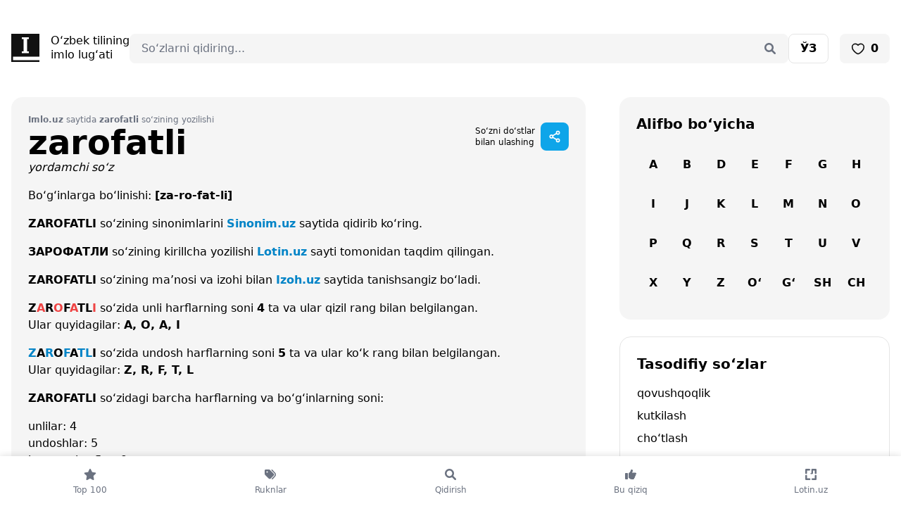

--- FILE ---
content_type: text/html; charset=UTF-8
request_url: https://imlo.uz/word/zarofatli
body_size: 54797
content:
<!doctype html>
<html class="no-js" lang="uz-Latn">
<head>
    <meta charset="utf-8">
    <meta http-equiv="x-ua-compatible" content="ie=edge">
    <meta name="viewport" content="width=device-width, initial-scale=1">

    <title>zarofatli — Imlo.uz — O‘zbek tilining imlo lug‘ati</title>
    <meta name="description" content="Zarofatli so‘zining imlo qoidalariga asosan to‘g‘ri yozilish tasnifi bilan tanishib chiqamiz. So‘zning o‘zbek alifbosida lotin va kirillda to‘g‘ri yozilish imlosi, nechta undosh va unlidan tarkib topgani va bexato bo‘g‘inga ajratish tartibi hamda kelishiklarda qanday tuslanishiga oid ma’lumotlar berilgan. O‘ylaymizki, endi siz Imlo.uz saytidan foydalanib, zarofatli so‘zini xatosiz yoza olasiz. — Imlo.uz — O‘zbek tilining imlo lug‘ati">
    <meta name="keywords" content="imlo lug‘ati, online imlo, imlo dasturi, online tahrir, bexato so‘zlar, grammatika, imlo lugati, o‘zbek tili, qiyin so‘zlar, so‘z turkumlari, kelishiklar, ruknlar, imloviy xato, kirill, lotin, imlo.uz, tahrir.uz">

    <link rel="manifest" href="/manifest.json">
    <meta name="mobile-web-app-capable" content="yes">
    <meta name="apple-mobile-web-app-capable" content="yes">
    <meta name="msapplication-starturl" content="/">
    <link rel="apple-touch-icon" sizes="180x180" href="/apple-touch-icon.png">
    <link rel="icon" type="image/png" sizes="32x32" href="/favicon-32x32.png">
    <link rel="icon" type="image/png" sizes="16x16" href="/favicon-16x16.png">
    <link rel="manifest" href="/site.webmanifest">
    <link rel="mask-icon" href="/safari-pinned-tab.svg" color="#5bbad5">
    <meta name="msapplication-TileColor" content="#ffffff">
    <meta name="theme-color" content="#ffffff">

    <link rel="shortcut icon" href="https://imlo.uz/favicon.ico" type="image/x-icon"/>
    <link rel="apple-touch-icon" href="https://imlo.uz/apple-touch-icon.png">

    
    <link rel="stylesheet" href="https://imlo.uz/assets/front/css/tailwind.css" media="(min-width:200px)">
    
    
    
    <meta name="csrf-token" content="dFvxezOJ5NUr09eUuDcYDJxGWOTMO1boDheuLV9p">

    
    <meta property="fb:backs" content="679178831"/>
    <meta property="fb:app_id" content="227489304525285"/>

    <meta property="og:locale" content="en_US"/>
    <meta property="og:type" content="article"/>
    <meta property="og:title" content="zarofatli — Imlo.uz — O‘zbek tilining imlo lug‘ati"/>
    <meta property="og:description" content="Zarofatli so‘zining imlo qoidalariga asosan to‘g‘ri yozilish tasnifi bilan tanishib chiqamiz. So‘zning o‘zbek alifbosida lotin va kirillda to‘g‘ri yozilish imlosi, nechta undosh va unlidan tarkib topgani va bexato bo‘g‘inga ajratish tartibi hamda kelishiklarda qanday tuslanishiga oid ma’lumotlar berilgan. O‘ylaymizki, endi siz Imlo.uz saytidan foydalanib, zarofatli so‘zini xatosiz yoza olasiz. — Imlo.uz — O‘zbek tilining imlo lug‘ati"/>
    <meta property="og:url" content="https://imlo.uz/"/>
    <meta property="og:site_name" content="Imlo.uz"/>
    <meta property="article:publisher" content="https://www.facebook.com/imlouz"/>
    <meta property="og:image" content="https://imlo.uz/storage/images/words/zarofatli.png"/>

    
    <meta name="twitter:card" content="summary"/>
    <meta name="twitter:site" content="@https://twitter.com/wwwimlouz"/>
    <meta name="twitter:domain" content="Imlo.uz"/>
    <meta name="twitter:creator" content="@https://twitter.com/wwwimlouz"/>
    <meta name="twitter:image" content="https://imlo.uz/storage/images/words/zarofatli.png">
    <meta name="twitter:title" content="zarofatli — Imlo.uz — O‘zbek tilining imlo lug‘ati">
    <meta name="twitter:description" content="Zarofatli so‘zining imlo qoidalariga asosan to‘g‘ri yozilish tasnifi bilan tanishib chiqamiz. So‘zning o‘zbek alifbosida lotin va kirillda to‘g‘ri yozilish imlosi, nechta undosh va unlidan tarkib topgani va bexato bo‘g‘inga ajratish tartibi hamda kelishiklarda qanday tuslanishiga oid ma’lumotlar berilgan. O‘ylaymizki, endi siz Imlo.uz saytidan foydalanib, zarofatli so‘zini xatosiz yoza olasiz. — Imlo.uz — O‘zbek tilining imlo lug‘ati ">

    <!-- Google Tag Manager -->
    <script>(function(w,d,s,l,i){w[l]=w[l]||[];w[l].push({'gtm.start':
                new Date().getTime(),event:'gtm.js'});var f=d.getElementsByTagName(s)[0],
            j=d.createElement(s),dl=l!='dataLayer'?'&l='+l:'';j.async=true;j.src=
            'https://www.googletagmanager.com/gtm.js?id='+i+dl;f.parentNode.insertBefore(j,f);
        })(window,document,'script','dataLayer','GTM-59MG24H');</script>
    <!-- End Google Tag Manager -->

    <script>window.yaContextCb = window.yaContextCb || []</script>
    <script src="https://yandex.ru/ads/system/context.js" async></script>
    <script>
        const nnlJS = document.createElement('script'); 
        nnlJS.src = "https://ads.nativenetwork.uz/nnl.js?ts="+new Date().getTime();
        nnlJS.async = true;
        document.head.appendChild(nnlJS);
    </script>


</head>
<body class="page-boys">

<!-- Google Tag Manager (noscript) -->
<noscript><iframe src="https://www.googletagmanager.com/ns.html?id=GTM-59MG24H" height="0" width="0" style="display:none;visibility:hidden"></iframe></noscript>
<!-- End Google Tag Manager (noscript) -->

<div class="pt-4 lg:pt-12 px-4 pb-36 lg:max-w-7xl lg:mx-auto">

    <div class="flex flex-wrap justify-between lg:gap-12 mb-4 lg:mb-12">
    <div class="w-1/2 lg:w-auto">
        <a href="https://imlo.uz" class="flex items-center space-x-4" aria-label="Bosh sahifa">
            <svg width="40" height="40" viewBox="0 0 40 40" fill="none" xmlns="http://www.w3.org/2000/svg">
                <path d="M40 32.4952V0H0V40H40V37.4857H2.51429V32.4952H40ZM15.0095 24.9905H17.5238V7.50476H15.0095V4.99048H17.5238H22.5143H25.0286V7.50476H22.5143V24.9905H25.0286V27.5048H22.5143H17.4857H14.9714V24.9905H15.0095Z" fill="#111111"/>
            </svg>
            <div class="leading-5 hidden lg:block">
                O‘zbek tilining                <br>
                imlo lug‘ati            </div>
        </a>
    </div>

    <div class="lg:grow justify-items-end text-right order-last lg:order-none w-full lg:w-auto  mt-4 lg:mt-0">
        <div class="w-full relative">
    <form action="https://imlo.uz/search" method="POST" accept-charset="UTF-8">
        <input type="hidden" name="_token" value="dFvxezOJ5NUr09eUuDcYDJxGWOTMO1boDheuLV9p">        <input type="text" name="word" maxlength="35" value="" class="block w-full pl-4 pr-12 rounded-lg bg-neutral-100 border border-neutral-100 focus:border-neutral-200 focus:ring-white focus:bg-white" placeholder="So‘zlarni qidiring..."/>
        <div class="absolute inset-y-0 right-0 flex items-center">
            <button class="h-full py-0 px-4 border-transparent bg-transparent text-gray-500" type="submit" aria-label="Qidirish">
                <svg width="20" height="20" viewBox="0 0 20 20" fill="currentColor" >
                    <path d="M17.6472 15.8658L13.8972 12.1158C14.7409 10.8658 15.1784 9.30326 14.9597 7.61576C14.5534 4.74076 12.2097 2.42826 9.36594 2.05326C5.11594 1.52201 1.52219 5.11576 2.05344 9.36576C2.42844 12.2095 4.74094 14.5533 7.61594 14.9595C9.30344 15.1783 10.8659 14.7408 12.1472 13.897L15.8659 17.647C16.3659 18.1158 17.1472 18.1158 17.6472 17.647C18.1159 17.147 18.1159 16.3658 17.6472 15.8658ZM4.49094 8.49076C4.49094 6.30326 6.27219 4.49076 8.49094 4.49076C10.6784 4.49076 12.4909 6.30326 12.4909 8.49076C12.4909 10.7095 10.6784 12.4908 8.49094 12.4908C6.27219 12.4908 4.49094 10.7095 4.49094 8.49076Z" />
                </svg>
            </button>
        </div>
    </form>
</div>
    </div>

    <div class="flex space-x-2 lg:space-x-4 w-1/2 lg:w-auto justify-end">

        <a rel="alternate"
       hreflang="uz"
       href="https://imlo.uz/uz/word/zarofatli"
       class="px-4 py-2 bg-white rounded-lg inline-block border border-neutral-200 font-bold">

        <span class="">ЎЗ</span>

    </a>








        <a href="https://imlo.uz/favourite" class="px-4 py-2 bg-neutral-100 inline-flex rounded-lg font-bold space-x-2 items-center">
            <svg width="20" height="20" viewBox="0 0 48 48" fill="none" xmlns="http://www.w3.org/2000/svg"><path d="M15 8C8.92487 8 4 12.9249 4 19C4 30 17 40 24 42.3262C31 40 44 30 44 19C44 12.9249 39.0751 8 33 8C29.2797 8 25.9907 9.8469 24 12.6738C22.0093 9.8469 18.7203 8 15 8Z" fill="none" stroke="#111" stroke-width="4" stroke-linecap="round" stroke-linejoin="round"/></svg>
            <span class="favourites-count">0</span>
        </a>

        <div class="lg:hidden">
            <div
    x-data="{
                open: false,
                toggle() {
                    if (this.open) {
                        return this.close()
                    }

                    this.$refs.button.focus()

                    this.open = true
                },
                close(focusAfter) {
                    if (! this.open) return

                    this.open = false

                    focusAfter && focusAfter.focus()
                }
            }"
    x-on:keydown.escape.prevent.stop="close($refs.button)"
    x-on:focusin.window="! $refs.panel.contains($event.target) && close()"
    x-id="['dropdown-button']"
    class="relative">
    <button
        x-ref="button"
        x-on:click="toggle()"
        :aria-expanded="open"
        :aria-controls="$id('dropdown-button')"
        type="button"
        class="flex items-center justify-center bg-sky-500 rounded-lg w-10 h-10 text-white"
        aria-label="Sahifani ulashish"

    >
        <svg width="20" height="20" viewBox="0 0 48 48" fill="none" xmlns="http://www.w3.org/2000/svg"><path d="M35 16C37.7614 16 40 13.7614 40 11C40 8.23858 37.7614 6 35 6C32.2386 6 30 8.23858 30 11C30 13.7614 32.2386 16 35 16Z" fill="none" stroke="currentColor" stroke-width="4" stroke-linejoin="round"/><path d="M13 29C15.7614 29 18 26.7614 18 24C18 21.2386 15.7614 19 13 19C10.2386 19 8 21.2386 8 24C8 26.7614 10.2386 29 13 29Z" fill="none" stroke="currentColor" stroke-width="4" stroke-linejoin="round"/><path d="M30.0004 13.5745L17.3393 21.2454" stroke="currentColor" stroke-width="4" stroke-linecap="round" stroke-linejoin="round"/><path d="M17.3385 26.5639L30.6789 34.4469" stroke="currentColor" stroke-width="4" stroke-linecap="round" stroke-linejoin="round"/><path d="M35 32C37.7614 32 40 34.2386 40 37C40 39.7614 37.7614 42 35 42C32.2386 42 30 39.7614 30 37C30 34.2386 32.2386 32 35 32Z" fill="none" stroke="currentColor" stroke-width="4" stroke-linejoin="round"/></svg>

    </button>

    <div
        x-ref="panel"
        x-show="open"
        x-transition.origin.top.right
        x-on:click.outside="close($refs.button)"
        :id="$id('dropdown-button')"
        style="display: none;"
        class="absolute -right-2 mt-2 w-64"
    >
        <div class="bg-white rounded-2xl shadow overflow-hidden">
            <ul class="list-none text-dark font-bold">
                <li class="">
                                                    <a href="https://telegram.me/share/url?url=Imlo.uz — O‘zbek tilining imlo lug‘ati.%0Ahttps://imlo.uz/word/zarofatli"
                                   class="flex items-center p-4 gap-2" target="_blank">
                                                                        <svg width="20" height="20" viewBox="0 0 20 20" fill="currentColor">
                                        <path
                                            d="M10 2.25C5.71875 2.25 2.25 5.75 2.25 10C2.25 14.2812 5.71875 17.75 10 17.75C14.25 17.75 17.75 14.2812 17.75 10C17.75 5.75 14.25 2.25 10 2.25ZM13.5625 7.53125C13.4688 8.75 12.9688 11.75 12.6875 13.0938C12.5938 13.6875 12.375 13.875 12.1562 13.9062C11.7188 13.9375 11.375 13.5938 10.9375 13.3125C10.25 12.875 9.875 12.5938 9.21875 12.1562C8.4375 11.6562 8.9375 11.375 9.375 10.9375C9.5 10.8125 11.4688 9 11.5 8.84375C11.5312 8.8125 11.5312 8.75 11.4688 8.6875C11.4375 8.65625 11.375 8.6875 11.3125 8.6875C11.25 8.6875 10.1562 9.40625 8.0625 10.8438C7.75 11.0625 7.46875 11.1562 7.21875 11.1562C6.9375 11.1562 6.40625 11 6 10.875C5.53125 10.7188 5.125 10.625 5.15625 10.375C5.1875 10.2188 5.375 10.0938 5.75 9.9375C8 8.9375 9.5 8.3125 10.25 8C12.4062 7.09375 12.875 6.9375 13.1562 6.9375C13.2188 6.9375 13.375 6.9375 13.4688 7.03125C13.5 7.0625 13.5625 7.15625 13.5625 7.21875C13.5938 7.34375 13.5938 7.4375 13.5625 7.53125Z"/>
                                    </svg>
                                    <span>Telegram</span>
                                </a>
                </li>
                <li class="">
                                                    <a href="https://www.facebook.com/dialog/share?app_id=227489304525285&display=popup&href=https://imlo.uz/word/zarofatli"
                                   class="flex items-center p-4 gap-2" target="_blank">
                                                                        <svg width="20" height="20" viewBox="0 0 20 20" fill="currentColor">
                                        <path
                                            d="M17.75 10.0469C17.75 5.76562 14.2812 2.29688 10 2.29688C5.71875 2.29688 2.25 5.76562 2.25 10.0469C2.25 13.9219 5.0625 17.1406 8.78125 17.7031V12.2969H6.8125V10.0469H8.78125V8.35938C8.78125 6.42188 9.9375 5.32812 11.6875 5.32812C12.5625 5.32812 13.4375 5.48438 13.4375 5.48438V7.39062H12.4688C11.5 7.39062 11.1875 7.98438 11.1875 8.60938V10.0469H13.3438L13 12.2969H11.1875V17.7031C14.9062 17.1406 17.75 13.9219 17.75 10.0469Z"/>
                                    </svg>
                                    <span>Facebook</span>
                                </a>
                </li>
                <li class="lg:hidden">

                    <button class="flex items-center p-4 gap-2 share-btn w-full" id="btn"
                            aria-label="Sahifani ulashish">
                        <svg width="20" height="20" viewBox="0 0 20 20" fill="currentColor">
                            <path
                                d="M5.39062 6.10928C7.14062 4.35928 10.0156 4.35928 11.7656 6.10928C13.3281 7.67178 13.5469 10.1405 12.2656 11.953L12.2344 11.9843C11.9219 12.453 11.2969 12.5468 10.8281 12.2343C10.3906 11.8905 10.2656 11.2655 10.6094 10.828L10.6406 10.7968C11.3594 9.76553 11.2344 8.42178 10.3594 7.54678C9.39062 6.54678 7.79688 6.54678 6.79688 7.54678L3.29688 11.0468C2.29688 12.0155 2.29688 13.6093 3.29688 14.6093C4.17188 15.4843 5.54688 15.578 6.54688 14.8905L6.57812 14.828C7.04688 14.5155 7.67188 14.6093 7.98438 15.078C8.29688 15.5155 8.20312 16.1405 7.76562 16.4843L7.70312 16.5155C5.89062 17.7968 3.45312 17.578 1.89062 16.0155C0.109375 14.2655 0.109375 11.3905 1.89062 9.64053L5.39062 6.10928ZM14.6094 13.8593C12.8594 15.6405 9.98438 15.6405 8.23438 13.8593C6.67188 12.2968 6.45312 9.85928 7.73438 8.04678L7.76562 8.01553C8.07812 7.54678 8.70312 7.45303 9.17188 7.76553C9.60938 8.07803 9.73438 8.70303 9.39062 9.17178L9.35938 9.20303C8.64062 10.203 8.76562 11.578 9.64062 12.453C10.6094 13.453 12.2031 13.453 13.2031 12.453L16.7031 8.95303C17.7031 7.95303 17.7031 6.35928 16.7031 5.39053C15.8281 4.51553 14.4531 4.39053 13.4531 5.10928L13.4219 5.14053C12.9531 5.48428 12.3281 5.35928 12.0156 4.92178C11.7031 4.48428 11.7969 3.85928 12.2344 3.51553L12.2969 3.48428C14.1094 2.20303 16.5469 2.42178 18.1094 3.98428C19.8906 5.73428 19.8906 8.60928 18.1094 10.3593L14.6094 13.8593Z"/>
                        </svg>
                        <span>Sahifani ulashish</span>
                    </button>

                    <script>

                        if (typeof elem === 'undefined') {
                            let shareBtn = document.querySelector(".share-btn");

                            shareBtn.addEventListener("click", () => {
                                if (navigator.share) {
                                    navigator
                                        .share({
                                            title: "Imlo.uz",
                                            text: "Imlo.uz — O‘zbek tilining imlo lug‘ati.",
                                            url: window.location.href,
                                        })
                                        .then(() => {
                                            console.log("Thanks for sharing!");
                                        })
                                        .catch((err) => {
                                            console.log("Couldn't share because of", err.message);
                                        });
                                } else {
                                    console.log("web share not supported");
                                }
                            });
                        }

                    </script>

                </li>

            </ul>
        </div>
    </div>
</div>
        </div>

    </div>
</div>

<div class="block fixed inset-x-0 bottom-0 z-10 bg-white" style="box-shadow: 0 0 10px rgba(0,0,0,.15)">
    <ul class="list-none flex items-center text-center text-gray-500">
        <li class="w-full">
            <a href="https://imlo.uz/most-searched" class="py-4 flex flex-col space-y-1 ">

                <svg width="20" height="20" viewBox="0 0 20 20" fill="currentColor" class="mx-auto">
                    <path
                        d="M12.9219 6.71191L17.3906 7.36816C17.7656 7.43066 18.0781 7.68066 18.2031 8.05566C18.3281 8.39941 18.2344 8.80566 17.9531 9.05566L14.7031 12.2744L15.4844 16.8369C15.5469 17.2119 15.3906 17.5869 15.0781 17.8057C14.7656 18.0557 14.3594 18.0557 14.0156 17.8994L10.0156 15.7432L5.98438 17.8994C5.67188 18.0557 5.23438 18.0557 4.95313 17.8057C4.64063 17.5869 4.48438 17.2119 4.54688 16.8369L5.29688 12.2744L2.04688 9.05566C1.76563 8.80566 1.67188 8.39941 1.79688 8.05566C1.92188 7.68066 2.23438 7.43066 2.60938 7.36816L7.10938 6.71191L9.10938 2.55566C9.26563 2.21191 9.60938 1.99316 10.0156 1.99316C10.3906 1.99316 10.7344 2.21191 10.8906 2.55566L12.9219 6.71191Z"/>
                </svg>

                <span class="text-xs">Top 100</span>
            </a>
        </li>
        <li class="w-full">
            <a href="https://imlo.uz/categories" class="py-4 flex flex-col space-y-1 ">

                <svg width="20" height="20" viewBox="0 0 20 20" fill="currentColor" class="mx-auto">
                    <path d="M16.7539 7.27148C18.4102 8.92773 18.4102 11.584 16.7539 13.2402L13.2539 16.7715C12.9727 17.084 12.5039 17.084 12.1914 16.8027C11.9102 16.4902 11.9102 16.0215 12.1914 15.7402L15.6914 12.1777C16.7539 11.1152 16.7539 9.39648 15.6914 8.33398L11.6914 4.27148C11.4102 3.99023 11.4102 3.52148 11.7227 3.20898C12.0039 2.92773 12.4727 2.92773 12.7539 3.24023L16.7539 7.27148ZM2.00391 9.17773V4.49023C2.00391 3.67773 2.66016 2.99023 3.50391 2.99023H8.16016C8.69141 2.99023 9.19141 3.20898 9.56641 3.58398L14.8164 8.83398C15.5977 9.61523 15.5977 10.8965 14.8164 11.6777L10.6602 15.834C9.87891 16.6152 8.59766 16.6152 7.81641 15.834L2.56641 10.584C2.19141 10.209 2.00391 9.70898 2.00391 9.17773ZM5.50391 5.49023C4.94141 5.49023 4.50391 5.95898 4.50391 6.49023C4.50391 7.05273 4.94141 7.49023 5.50391 7.49023C6.03516 7.49023 6.50391 7.05273 6.50391 6.49023C6.50391 5.95898 6.03516 5.49023 5.50391 5.49023Z"></path>
                </svg>
                <span class="text-xs">Ruknlar</span>
            </a>
        </li>
        <li class="w-full">
            <a href="https://imlo.uz/search" class="py-4 flex flex-col space-y-1 ">

                <svg width="20" height="20" viewBox="0 0 20 20" fill="currentColor" class="mx-auto">
                    <path
                        d="M17.6472 15.8658L13.8972 12.1158C14.7409 10.8658 15.1784 9.30326 14.9597 7.61576C14.5534 4.74076 12.2097 2.42826 9.36594 2.05326C5.11594 1.52201 1.52219 5.11576 2.05344 9.36576C2.42844 12.2095 4.74094 14.5533 7.61594 14.9595C9.30344 15.1783 10.8659 14.7408 12.1472 13.897L15.8659 17.647C16.3659 18.1158 17.1472 18.1158 17.6472 17.647C18.1159 17.147 18.1159 16.3658 17.6472 15.8658ZM4.49094 8.49076C4.49094 6.30326 6.27219 4.49076 8.49094 4.49076C10.6784 4.49076 12.4909 6.30326 12.4909 8.49076C12.4909 10.7095 10.6784 12.4908 8.49094 12.4908C6.27219 12.4908 4.49094 10.7095 4.49094 8.49076Z"/>
                </svg>
                <span class="text-xs">Qidirish</span>
            </a>
        </li>
        <li class="w-full">
            <a href="https://imlo.uz/collections" class="py-4 flex flex-col space-y-1 ">

                <svg width="20" height="20" viewBox="0 0 20 20" fill="currentColor" class="mx-auto">
                    <path d="M6 16V9C6 8.4375 5.53125 8 5 8H3C2.4375 8 2 8.46875 2 9V15.9688C2 16.5 2.4375 16.9375 3 16.9375H5C5.53125 17 6 16.5625 6 16ZM18 9.03125C18 8.1875 17.3125 7.53125 16.5 7.53125H11.9062C12.625 6.34375 13 5 13 4.53125C13 3.78125 12.4062 3 11.4375 3C9.46875 3 10.625 5.40625 8.0625 7.4375L7.5625 7.84375C7.1875 8.15625 7 8.5625 7 9C7 9.03125 7 9 7 9V14C7 14.5 7.21875 14.9375 7.59375 15.2188L8.65625 16C9.53125 16.6562 10.5625 17 11.6562 17H13.5C14.3125 17 15 16.3438 15 15.5312C15 15.4062 14.9688 15.2812 14.9375 15.1875C15.5625 15 16 14.4375 16 13.75C16 13.4688 15.9062 13.2188 15.75 13C16.4688 12.8438 17 12.25 17 11.5312C17 11.125 16.8438 10.7812 16.5938 10.5C17.375 10.4688 18 9.8125 18 9.03125Z"></path>
                </svg>
                <span class="text-xs">Bu qiziq</span>
            </a>
        </li>
        <li class="w-full">
            <a href="https://lotin.uz/?utm_source=imlo_tabbar" class="py-4 flex flex-col space-y-1">


                <svg width="20" height="20" viewBox="0 0 20 20" fill="currentColor" class="mx-auto">
                    <path fill-rule="evenodd" clip-rule="evenodd" d="M11.8524 2H16.7786C16.94 1.99999 17.0998 2.03198 17.2488 2.09413C17.3978 2.15627 17.533 2.24733 17.6466 2.36204C17.7601 2.47675 17.8498 2.61284 17.9105 2.76243C17.9712 2.91203 18.0016 3.07217 17.9999 3.23358V8.15978C17.9999 8.4864 17.8702 8.79965 17.6392 9.03061C17.4083 9.26157 17.095 9.39132 16.7684 9.39132C16.4418 9.39132 16.1285 9.26157 15.8976 9.03061C15.6666 8.79965 15.5368 8.4864 15.5368 8.15978V4.4631H13.0738V8.15978C13.0738 8.4837 12.9451 8.79436 12.716 9.02342C12.487 9.25247 12.1763 9.38115 11.8524 9.38115H10.0163C9.93014 9.39111 9.84289 9.38274 9.76023 9.3566C9.67758 9.33045 9.60138 9.28712 9.53666 9.22945C9.47193 9.17178 9.42014 9.10107 9.38467 9.02197C9.3492 8.94286 9.33087 8.85715 9.33087 8.77046C9.33087 8.68377 9.3492 8.59806 9.38467 8.51895C9.42014 8.43985 9.47193 8.36914 9.53666 8.31147C9.60138 8.2538 9.67758 8.21047 9.76023 8.18432C9.84289 8.15818 9.93014 8.14981 10.0163 8.15978C10.0971 8.16032 10.1773 8.14478 10.2522 8.11408C10.327 8.08338 10.395 8.03812 10.4522 7.98092C10.5094 7.92373 10.5546 7.85574 10.5853 7.78091C10.616 7.70608 10.6316 7.6259 10.631 7.54502V3.22137C10.631 2.89744 10.7597 2.58678 10.9887 2.35773C11.2178 2.12868 11.5285 2 11.8524 2ZM4.08501 9.03158C3.85596 9.26063 3.5453 9.38931 3.22137 9.38931C2.89744 9.38931 2.58678 9.26063 2.35773 9.03158C2.12868 8.80253 2 8.49187 2 8.16794V3.24175C2 2.91782 2.12868 2.60716 2.35773 2.37811C2.58678 2.14906 2.89744 2.02038 3.22137 2.02038H8.13942L9.36079 3.24175L8.13942 4.46312H4.44274V8.16794C4.44274 8.49187 4.31406 8.80253 4.08501 9.03158ZM4.4631 15.5491L8.14756 15.5369C8.47419 15.5369 8.78744 15.6666 9.0184 15.8976C9.24936 16.1285 9.37911 16.4418 9.37911 16.7684C9.37911 17.095 9.24936 17.4083 9.0184 17.6393C8.78744 17.8702 8.47419 18 8.14756 18H3.22137C2.89744 18 2.58678 17.8713 2.35773 17.6422C2.12868 17.4132 2 17.1025 2 16.7786V11.8524C2 11.5258 2.12975 11.2125 2.36071 10.9816C2.59167 10.7506 2.90492 10.6209 3.23155 10.6209C3.55817 10.6209 3.87142 10.7506 4.10238 10.9816C4.33334 11.2125 4.4631 11.5258 4.4631 11.8524V15.5491ZM16.7786 10.6229C16.4546 10.6229 16.144 10.7516 15.9149 10.9806C15.6859 11.2097 15.5572 11.5203 15.5572 11.8443V15.5409H11.8524L10.631 16.7623L11.8524 17.9837H16.7786C17.1025 17.9837 17.4132 17.855 17.6422 17.626C17.8713 17.3969 17.9999 17.0862 17.9999 16.7623V11.8524C18.001 11.6913 17.9702 11.5316 17.9093 11.3825C17.8484 11.2334 17.7586 11.0978 17.6451 10.9835C17.5316 10.8692 17.3966 10.7785 17.2479 10.7166C17.0991 10.6547 16.9397 10.6229 16.7786 10.6229Z"/>
                </svg>

                <span class="text-xs">
                    Lotin.uz
                </span>
            </a>
        </li>

        

    </ul>
</div>

    
    
    <div class="lg:grid lg:grid-cols-12 lg:gap-12 space-y-4 lg:space-y-0">
        <div class="space-y-4 lg:space-y-6 col-span-8">

            <div itemscope itemtype="https://schema.org/Article"
                 class="p-4 lg:p-6 rounded-2xl space-y-4 bg-neutral-100">

                <div class="flex justify-between">
                    <div>
                        <div class="text-xs text-gray-500">
                            <span class="font-bold">Imlo.uz</span> saytida <span
                                class="font-bold">zarofatli</span> so‘zining yozilishi                        </div>
                        <h1 itemprop="name" class="font-bold text-2xl lg:text-5xl mb-0">
                            zarofatli
                        </h1>
                    </div>

                    <div class="hidden lg:flex lg:space-x-4 items-center">

                        <div class="flex items-center space-x-2">
                            <span class="text-xs">
                                So‘zni do‘stlar                                <br>
                                bilan ulashing                            </span>
                            <div
    x-data="{
                open: false,
                toggle() {
                    if (this.open) {
                        return this.close()
                    }

                    this.$refs.button.focus()

                    this.open = true
                },
                close(focusAfter) {
                    if (! this.open) return

                    this.open = false

                    focusAfter && focusAfter.focus()
                }
            }"
    x-on:keydown.escape.prevent.stop="close($refs.button)"
    x-on:focusin.window="! $refs.panel.contains($event.target) && close()"
    x-id="['dropdown-button']"
    class="relative">
    <button
        x-ref="button"
        x-on:click="toggle()"
        :aria-expanded="open"
        :aria-controls="$id('dropdown-button')"
        type="button"
        class="flex items-center justify-center bg-sky-500 rounded-lg w-10 h-10 text-white"
        aria-label="Sahifani ulashish"

    >
        <svg width="20" height="20" viewBox="0 0 48 48" fill="none" xmlns="http://www.w3.org/2000/svg"><path d="M35 16C37.7614 16 40 13.7614 40 11C40 8.23858 37.7614 6 35 6C32.2386 6 30 8.23858 30 11C30 13.7614 32.2386 16 35 16Z" fill="none" stroke="currentColor" stroke-width="4" stroke-linejoin="round"/><path d="M13 29C15.7614 29 18 26.7614 18 24C18 21.2386 15.7614 19 13 19C10.2386 19 8 21.2386 8 24C8 26.7614 10.2386 29 13 29Z" fill="none" stroke="currentColor" stroke-width="4" stroke-linejoin="round"/><path d="M30.0004 13.5745L17.3393 21.2454" stroke="currentColor" stroke-width="4" stroke-linecap="round" stroke-linejoin="round"/><path d="M17.3385 26.5639L30.6789 34.4469" stroke="currentColor" stroke-width="4" stroke-linecap="round" stroke-linejoin="round"/><path d="M35 32C37.7614 32 40 34.2386 40 37C40 39.7614 37.7614 42 35 42C32.2386 42 30 39.7614 30 37C30 34.2386 32.2386 32 35 32Z" fill="none" stroke="currentColor" stroke-width="4" stroke-linejoin="round"/></svg>

    </button>

    <div
        x-ref="panel"
        x-show="open"
        x-transition.origin.top.right
        x-on:click.outside="close($refs.button)"
        :id="$id('dropdown-button')"
        style="display: none;"
        class="absolute -right-2 mt-2 w-64"
    >
        <div class="bg-white rounded-2xl shadow overflow-hidden">
            <ul class="list-none text-dark font-bold">
                <li class="">
                                                    <a href="https://telegram.me/share/url?url=Imlo.uz — O‘zbek tilining imlo lug‘ati.%0Ahttps://imlo.uz/word/zarofatli"
                                   class="flex items-center p-4 gap-2" target="_blank">
                                                                        <svg width="20" height="20" viewBox="0 0 20 20" fill="currentColor">
                                        <path
                                            d="M10 2.25C5.71875 2.25 2.25 5.75 2.25 10C2.25 14.2812 5.71875 17.75 10 17.75C14.25 17.75 17.75 14.2812 17.75 10C17.75 5.75 14.25 2.25 10 2.25ZM13.5625 7.53125C13.4688 8.75 12.9688 11.75 12.6875 13.0938C12.5938 13.6875 12.375 13.875 12.1562 13.9062C11.7188 13.9375 11.375 13.5938 10.9375 13.3125C10.25 12.875 9.875 12.5938 9.21875 12.1562C8.4375 11.6562 8.9375 11.375 9.375 10.9375C9.5 10.8125 11.4688 9 11.5 8.84375C11.5312 8.8125 11.5312 8.75 11.4688 8.6875C11.4375 8.65625 11.375 8.6875 11.3125 8.6875C11.25 8.6875 10.1562 9.40625 8.0625 10.8438C7.75 11.0625 7.46875 11.1562 7.21875 11.1562C6.9375 11.1562 6.40625 11 6 10.875C5.53125 10.7188 5.125 10.625 5.15625 10.375C5.1875 10.2188 5.375 10.0938 5.75 9.9375C8 8.9375 9.5 8.3125 10.25 8C12.4062 7.09375 12.875 6.9375 13.1562 6.9375C13.2188 6.9375 13.375 6.9375 13.4688 7.03125C13.5 7.0625 13.5625 7.15625 13.5625 7.21875C13.5938 7.34375 13.5938 7.4375 13.5625 7.53125Z"/>
                                    </svg>
                                    <span>Telegram</span>
                                </a>
                </li>
                <li class="">
                                                    <a href="https://www.facebook.com/dialog/share?app_id=227489304525285&display=popup&href=https://imlo.uz/word/zarofatli"
                                   class="flex items-center p-4 gap-2" target="_blank">
                                                                        <svg width="20" height="20" viewBox="0 0 20 20" fill="currentColor">
                                        <path
                                            d="M17.75 10.0469C17.75 5.76562 14.2812 2.29688 10 2.29688C5.71875 2.29688 2.25 5.76562 2.25 10.0469C2.25 13.9219 5.0625 17.1406 8.78125 17.7031V12.2969H6.8125V10.0469H8.78125V8.35938C8.78125 6.42188 9.9375 5.32812 11.6875 5.32812C12.5625 5.32812 13.4375 5.48438 13.4375 5.48438V7.39062H12.4688C11.5 7.39062 11.1875 7.98438 11.1875 8.60938V10.0469H13.3438L13 12.2969H11.1875V17.7031C14.9062 17.1406 17.75 13.9219 17.75 10.0469Z"/>
                                    </svg>
                                    <span>Facebook</span>
                                </a>
                </li>
                <li class="lg:hidden">

                    <button class="flex items-center p-4 gap-2 share-btn w-full" id="btn"
                            aria-label="Sahifani ulashish">
                        <svg width="20" height="20" viewBox="0 0 20 20" fill="currentColor">
                            <path
                                d="M5.39062 6.10928C7.14062 4.35928 10.0156 4.35928 11.7656 6.10928C13.3281 7.67178 13.5469 10.1405 12.2656 11.953L12.2344 11.9843C11.9219 12.453 11.2969 12.5468 10.8281 12.2343C10.3906 11.8905 10.2656 11.2655 10.6094 10.828L10.6406 10.7968C11.3594 9.76553 11.2344 8.42178 10.3594 7.54678C9.39062 6.54678 7.79688 6.54678 6.79688 7.54678L3.29688 11.0468C2.29688 12.0155 2.29688 13.6093 3.29688 14.6093C4.17188 15.4843 5.54688 15.578 6.54688 14.8905L6.57812 14.828C7.04688 14.5155 7.67188 14.6093 7.98438 15.078C8.29688 15.5155 8.20312 16.1405 7.76562 16.4843L7.70312 16.5155C5.89062 17.7968 3.45312 17.578 1.89062 16.0155C0.109375 14.2655 0.109375 11.3905 1.89062 9.64053L5.39062 6.10928ZM14.6094 13.8593C12.8594 15.6405 9.98438 15.6405 8.23438 13.8593C6.67188 12.2968 6.45312 9.85928 7.73438 8.04678L7.76562 8.01553C8.07812 7.54678 8.70312 7.45303 9.17188 7.76553C9.60938 8.07803 9.73438 8.70303 9.39062 9.17178L9.35938 9.20303C8.64062 10.203 8.76562 11.578 9.64062 12.453C10.6094 13.453 12.2031 13.453 13.2031 12.453L16.7031 8.95303C17.7031 7.95303 17.7031 6.35928 16.7031 5.39053C15.8281 4.51553 14.4531 4.39053 13.4531 5.10928L13.4219 5.14053C12.9531 5.48428 12.3281 5.35928 12.0156 4.92178C11.7031 4.48428 11.7969 3.85928 12.2344 3.51553L12.2969 3.48428C14.1094 2.20303 16.5469 2.42178 18.1094 3.98428C19.8906 5.73428 19.8906 8.60928 18.1094 10.3593L14.6094 13.8593Z"/>
                        </svg>
                        <span>Sahifani ulashish</span>
                    </button>

                    <script>

                        if (typeof elem === 'undefined') {
                            let shareBtn = document.querySelector(".share-btn");

                            shareBtn.addEventListener("click", () => {
                                if (navigator.share) {
                                    navigator
                                        .share({
                                            title: "Imlo.uz",
                                            text: "Imlo.uz — O‘zbek tilining imlo lug‘ati.",
                                            url: window.location.href,
                                        })
                                        .then(() => {
                                            console.log("Thanks for sharing!");
                                        })
                                        .catch((err) => {
                                            console.log("Couldn't share because of", err.message);
                                        });
                                } else {
                                    console.log("web share not supported");
                                }
                            });
                        }

                    </script>

                </li>

            </ul>
        </div>
    </div>
</div>
                        </div>

                        
                    </div>

                </div>

                <div class="lowercase flex space-x-3" style="margin-top: 0;">
                                            <div class="italic">
                            Yordamchi so‘z
                        </div>
                                                                            </div>

                <div class="space-y-4">
                    <p>
                        
                    </p>
                    <p>
                        Bo‘g‘inlarga bo‘linishi: <span
                            class="font-bold">[za-ro-fat-li]</span>
                    </p>
                    <p>
                        <span
                            class="font-bold">ZAROFATLI</span> so‘zining sinonimlarini <a href="https://sinonim.uz?utm_source=imlo_uz" class="text-sky-600 font-bold">Sinonim.uz</a> saytida qidirib ko‘ring.                    </p>
                    <p>
                    <span
                        class="font-bold">ЗАРОФАТЛИ</span> so‘zining kirillcha yozilishi <a href="https://lotin.uz?utm_source=imlo_uz_lotin&utm_medium=zarofatli&utm_campaign=imlo_words" class="text-sky-600 font-bold">Lotin.uz</a> sayti tomonidan taqdim qilingan.                    </p>
                    <p>
                        <span
                            class="font-bold">ZAROFATLI</span> so‘zining ma’nosi va izohi bilan <a href="https://izoh.uz" class="text-sky-600 font-bold">Izoh.uz</a> saytida tanishsangiz bo‘ladi.                    </p>
                                        <p>
                        <span class="font-bold">Z</span><span class="font-bold text-red-500">A</span><span class="font-bold">R</span><span class="font-bold text-red-500">O</span><span class="font-bold">F</span><span class="font-bold text-red-500">A</span><span class="font-bold">T</span><span class="font-bold">L</span><span class="font-bold text-red-500">I</span>
                        so‘zida unli harflarning soni <span style="font-weight: bold;">4</span> ta va ular qizil rang bilan belgilangan. <br>
                        Ular quyidagilar: <span style="font-weight: bold;">A, O, A, I</span>                    </p>
                    <p>
                        <span class="font-bold text-sky-600">Z</span><span class="font-bold">A</span><span class="font-bold text-sky-600">R</span><span class="font-bold">O</span><span class="font-bold text-sky-600">F</span><span class="font-bold">A</span><span class="font-bold text-sky-600">T</span><span class="font-bold text-sky-600">L</span><span class="font-bold">I</span>
                        so‘zida undosh harflarning soni <span style="font-weight: bold;">5</span> ta va ular ko‘k rang bilan belgilangan. <br>
                        Ular quyidagilar: <span style="font-weight: bold;">Z, R, F, T, L</span>                    </p>
                    <p>
                        <span class="font-bold">ZAROFATLI</span>
                    so‘zidagi barcha harflarning va bo‘g‘inlarning soni:                    <ul>
                        <li>
                            unlilar: 4 <br>
                            undoshlar: 5 <br>
                            hamma harflar: 9 <br>
                            bo‘g‘inlarning soni: 4 <br>
                        </li>
                    </ul>
                    </p>
                </div>

                <div class="flex items-center space-x-2">
                    <a href="https://imlo.uz/favourite/add/76590" class="btn-fav px-4 py-2 font-bold bg-white rounded-lg inline-flex space-x-2 items-center favourite-normal" data-word="favourite_word_button">
        <svg width="20" height="20" viewBox="0 0 48 48" fill="none" xmlns="http://www.w3.org/2000/svg"><path d="M15 8C8.92487 8 4 12.9249 4 19C4 30 17 40 24 42.3262C31 40 44 30 44 19C44 12.9249 39.0751 8 33 8C29.2797 8 25.9907 9.8469 24 12.6738C22.0093 9.8469 18.7203 8 15 8Z" fill="none" stroke="currentColor" stroke-width="4" stroke-linecap="round" stroke-linejoin="round"/></svg>
        <span>3</span>
    </a>
                    <a href="#"
   data-href="https://imlo.uz/words/user-collections/76590"
   data-word-id="76590"
   data-word-add="Ro‘yxatga qo‘shish"
   data-word-remove="Ro‘yxatdan o‘chirish"
   class="px-4 py-2 font-bold bg-white rounded-lg inline-flex space-x-2 text-sky-600 items-center whitespace-nowrap word-user-collection-toggle-normal">
    <svg width="20" height="20" viewBox="0 0 48 48" fill="currentColor"
         xmlns="http://www.w3.org/2000/svg">
        <rect width="48" height="48" fill="white" fill-opacity="0.01"/>
        <path
            d="M23.9986 5L17.8856 17.4776L4 19.4911L14.0589 29.3251L11.6544 43L23.9986 36.4192L36.3454 43L33.9586 29.3251L44 19.4911L30.1913 17.4776L23.9986 5Z"
            fill="none" stroke="currentColor" stroke-width="4" stroke-linejoin="round"/>
    </svg>
    <span>
        Ro‘yxatga qo‘shish    </span>
</a>
                </div>
            </div>

            <div class="bg-sky-500 text-white rounded-2xl p-6 space-y-4 lg:space-y-0 lg:space-x-6 lg:flex">
                <div class="">
                    <div class="">
                        Saytdagi o‘rni
                    </div>
                    <div class="font-bold text-xl">
                        28789
                    </div>
                </div>

                <div class="">
                    <div class="">
                        So‘zning teskari yozilishi
                    </div>
                    <div class="font-bold text-xl">
                        iltaforaz
                    </div>
                </div>

                <div class="">
                    <div class="">
                        Harflar soni
                    </div>
                    <div class="font-bold text-xl">
                        9
                    </div>
                </div>

                <div class="">
                    <div class="">
                        Ko‘rishlar soni
                    </div>
                    <div class="font-bold text-xl">
                        68
                    </div>
                </div>
            </div>

            
            
            <div class="p-4 lg:p-6 rounded-2xl bg-sky-500 text-white">
                <a href="https://imlo.uz/user-requests/suggest-meaning?word=zarofatli"
                   class="font-bold flex space-x-4 lg:items-center">
                    <span class="flex-shrink-0">
                        <svg width="20" height="20" viewBox="0 0 20 20" fill="none" xmlns="http://www.w3.org/2000/svg">
                        <path d="M18.3332 10V3.75H9.99984H1.6665V10V16.25H9.99984" stroke="white" stroke-width="1.66667"
                              stroke-linecap="round" stroke-linejoin="round"/>
                        <path d="M18.3333 14.1667H12.5" stroke="white" stroke-width="1.66667" stroke-linecap="round"
                              stroke-linejoin="round"/>
                        <path d="M16.25 12.0833L18.3333 14.1666L16.25 16.2499" stroke="white" stroke-width="1.66667"
                              stroke-linecap="round" stroke-linejoin="round"/>
                        <path d="M1.6665 3.75L9.99984 10L18.3332 3.75" stroke="white" stroke-width="1.66667"
                              stroke-linecap="round" stroke-linejoin="round"/>
                    </svg>
                    </span>

                    <span>
                    Zarofatli so‘ziga qo‘shimcha ma'lumot yuborish                </span>
                </a>
            </div>

            <h2 class="font-bold text-xl mb-4">
                Zarofatli so‘zi ishlatilgan saytlarni internetda qidiring            </h2>

            <a
                href="https://google.com/search?q=site:uz+zarofatli"
                class="p-4 lg:p-6 rounded-2xl bg-neutral-100 font-bold flex space-x-4 lg:items-center text-sky-600"
                target="_blank"
                rel="noopener noreferrer nofollow"
            >


                <svg width="20" height="20" viewBox="0 0 48 48" fill="none" xmlns="http://www.w3.org/2000/svg">
                    <rect width="48" height="48" fill="white" fill-opacity="0.01"/>
                    <path
                        d="M21 38C30.3888 38 38 30.3888 38 21C38 11.6112 30.3888 4 21 4C11.6112 4 4 11.6112 4 21C4 30.3888 11.6112 38 21 38Z"
                        fill="none" stroke="#111" stroke-width="4" stroke-linejoin="round"/>
                    <path
                        d="M26.6568 14.3431C25.2091 12.8954 23.2091 12 21 12C18.7909 12 16.7909 12.8954 15.3431 14.3431"
                        stroke="#111" stroke-width="4" stroke-linecap="round" stroke-linejoin="round"/>
                    <path d="M33.2218 33.2218L41.7071 41.7071" stroke="#111" stroke-width="4" stroke-linecap="round"
                          stroke-linejoin="round"/>
                </svg>

                <span>
                        Google
                    </span>
            </a>

            <a
                href="https://yandex.ru/search/?text=zarofatli"
                class="p-4 lg:p-6 rounded-2xl bg-neutral-100 font-bold flex space-x-4 lg:items-center text-sky-600"
                target="_blank"
                rel="noopener noreferrer nofollow"
            >

                <svg width="20" height="20" viewBox="0 0 48 48" fill="none" xmlns="http://www.w3.org/2000/svg">
                    <rect width="48" height="48" fill="white" fill-opacity="0.01"/>
                    <path
                        d="M21 38C30.3888 38 38 30.3888 38 21C38 11.6112 30.3888 4 21 4C11.6112 4 4 11.6112 4 21C4 30.3888 11.6112 38 21 38Z"
                        fill="none" stroke="#111" stroke-width="4" stroke-linejoin="round"/>
                    <path
                        d="M26.6568 14.3431C25.2091 12.8954 23.2091 12 21 12C18.7909 12 16.7909 12.8954 15.3431 14.3431"
                        stroke="#111" stroke-width="4" stroke-linecap="round" stroke-linejoin="round"/>
                    <path d="M33.2218 33.2218L41.7071 41.7071" stroke="#111" stroke-width="4" stroke-linecap="round"
                          stroke-linejoin="round"/>
                </svg>

                <span>
                        Яндекс
                    </span>
            </a>

            <a
                href="https://www.bing.com/search?q=site:uz+zarofatli"
                class="p-4 lg:p-6 rounded-2xl bg-neutral-100 font-bold flex space-x-4 lg:items-center text-sky-600"
                target="_blank"
                rel="noopener noreferrer nofollow"
            >

                <svg width="20" height="20" viewBox="0 0 48 48" fill="none" xmlns="http://www.w3.org/2000/svg">
                    <rect width="48" height="48" fill="white" fill-opacity="0.01"/>
                    <path
                        d="M21 38C30.3888 38 38 30.3888 38 21C38 11.6112 30.3888 4 21 4C11.6112 4 4 11.6112 4 21C4 30.3888 11.6112 38 21 38Z"
                        fill="none" stroke="#111" stroke-width="4" stroke-linejoin="round"/>
                    <path
                        d="M26.6568 14.3431C25.2091 12.8954 23.2091 12 21 12C18.7909 12 16.7909 12.8954 15.3431 14.3431"
                        stroke="#111" stroke-width="4" stroke-linecap="round" stroke-linejoin="round"/>
                    <path d="M33.2218 33.2218L41.7071 41.7071" stroke="#111" stroke-width="4" stroke-linecap="round"
                          stroke-linejoin="round"/>
                </svg>

                <span>
                        Bing
                    </span>
            </a>

            <div class="p-4 lg:p-6 rounded-2xl bg-neutral-100 space-y-6 lg:space-y-0 lg:flex">
                                    <div class="w-full">
                        <h2 class="font-bold text-xl mb-4">Oldingi 10 ta so‘z</h2>
                        <ul class="space-y-2">
                                                            <li class="">
                                    <a href="https://imlo.uz/word/zarofatgo%E2%80%98ylik">
                                        zarofatgo‘ylik
                                    </a>
                                </li>
                                                            <li class="">
                                    <a href="https://imlo.uz/word/zarofat">
                                        zarofat
                                    </a>
                                </li>
                                                            <li class="">
                                    <a href="https://imlo.uz/word/zarnishon">
                                        zarnishon
                                    </a>
                                </li>
                                                            <li class="">
                                    <a href="https://imlo.uz/word/zarnigor">
                                        zarnigor
                                    </a>
                                </li>
                                                            <li class="">
                                    <a href="https://imlo.uz/word/zarnab">
                                        zarnab
                                    </a>
                                </li>
                                                            <li class="">
                                    <a href="https://imlo.uz/word/zarmuhra">
                                        zarmuhra
                                    </a>
                                </li>
                                                            <li class="">
                                    <a href="https://imlo.uz/word/zarmiton">
                                        zarmiton
                                    </a>
                                </li>
                                                            <li class="">
                                    <a href="https://imlo.uz/word/zarlovchi">
                                        zarlovchi
                                    </a>
                                </li>
                                                            <li class="">
                                    <a href="https://imlo.uz/word/zarlov">
                                        zarlov
                                    </a>
                                </li>
                                                            <li class="">
                                    <a href="https://imlo.uz/word/zarli-zevarli">
                                        zarli-zevarli
                                    </a>
                                </li>
                                                    </ul>
                    </div>
                                                    <div class="w-full">
                        <h2 class="font-bold text-xl mb-4">Keyingi 10 ta so‘z</h2>
                        <ul class="space-y-2">
                                                            <li class="">
                                    <a href="https://imlo.uz/word/zarofatsiz">
                                        zarofatsiz
                                    </a>
                                </li>
                                                            <li class="">
                                    <a href="https://imlo.uz/word/zaroyif">
                                        zaroyif
                                    </a>
                                </li>
                                                            <li class="">
                                    <a href="https://imlo.uz/word/zarparast">
                                        zarparast
                                    </a>
                                </li>
                                                            <li class="">
                                    <a href="https://imlo.uz/word/zarpechak">
                                        zarpechak
                                    </a>
                                </li>
                                                            <li class="">
                                    <a href="https://imlo.uz/word/zarpopuk">
                                        zarpopuk
                                    </a>
                                </li>
                                                            <li class="">
                                    <a href="https://imlo.uz/word/zarpushti">
                                        zarpushti
                                    </a>
                                </li>
                                                            <li class="">
                                    <a href="https://imlo.uz/word/zarq">
                                        zarq
                                    </a>
                                </li>
                                                            <li class="">
                                    <a href="https://imlo.uz/word/zarqaynar">
                                        zarqaynar
                                    </a>
                                </li>
                                                            <li class="">
                                    <a href="https://imlo.uz/word/zarqog%E2%80%98oz">
                                        zarqog‘oz
                                    </a>
                                </li>
                                                            <li class="">
                                    <a href="https://imlo.uz/word/zarquloq">
                                        zarquloq
                                    </a>
                                </li>
                                                    </ul>
                    </div>
                            </div>

                            <div class="rounded-2xl bg-sky-100 p-4 lg:p-6">
                    <h2 class="font-bold mb-4 text-xl text-sky-600">Boshqa qiziqrali so‘zlar jamlangan to‘plamlar</h2>
                    <div class="flex flex-wrap">
                                                    <a href="https://imlo.uz/collections/ibratli-sozlarni-oqib-amal-qilishdan-qorqmang"
                               class="px-4 py-2 mr-2 mb-2 font-bold rounded-lg bg-white text-sky-600">Ibratli so‘zlarni o‘qib, amal qilishdan qo‘rqmang!</a>
                                                    <a href="https://imlo.uz/collections/konstitutsiyamizda-eng-kop-ishlatilgan-sozlar"
                               class="px-4 py-2 mr-2 mb-2 font-bold rounded-lg bg-white text-sky-600">Konstitutsiyamizda eng ko‘p ishlatilgan so‘zlar</a>
                                                    <a href="https://imlo.uz/collections/togri-yozishning-oson-yoli"
                               class="px-4 py-2 mr-2 mb-2 font-bold rounded-lg bg-white text-sky-600">To‘g‘ri yozishning oson yo‘li</a>
                                            </div>
                </div>
            
            
            <div class="rounded-2xl bg-orange-100 p-4 lg:p-6">
                <h2 class="font-bold mb-4 text-xl text-orange-600">Siz uchun qiziq bo‘lishi mumkin bo‘lgan so‘zlar</h2>
                <div class="flex flex-wrap">
                                            <a href="https://imlo.uz/word/ro%E2%80%98yxat"
                           class="px-4 py-2 mr-2 mb-2 font-bold rounded-lg bg-white text-orange-600">ro‘yxat</a>
                                            <a href="https://imlo.uz/word/hozir"
                           class="px-4 py-2 mr-2 mb-2 font-bold rounded-lg bg-white text-orange-600">hozir</a>
                                            <a href="https://imlo.uz/word/sigma"
                           class="px-4 py-2 mr-2 mb-2 font-bold rounded-lg bg-white text-orange-600">sigma</a>
                                            <a href="https://imlo.uz/word/xatti-harakat"
                           class="px-4 py-2 mr-2 mb-2 font-bold rounded-lg bg-white text-orange-600">xatti-harakat</a>
                                            <a href="https://imlo.uz/word/iyun"
                           class="px-4 py-2 mr-2 mb-2 font-bold rounded-lg bg-white text-orange-600">iyun</a>
                                            <a href="https://imlo.uz/word/talon-toroj"
                           class="px-4 py-2 mr-2 mb-2 font-bold rounded-lg bg-white text-orange-600">talon-toroj</a>
                                            <a href="https://imlo.uz/word/tilmoch"
                           class="px-4 py-2 mr-2 mb-2 font-bold rounded-lg bg-white text-orange-600">tilmoch</a>
                                            <a href="https://imlo.uz/word/xato"
                           class="px-4 py-2 mr-2 mb-2 font-bold rounded-lg bg-white text-orange-600">xato</a>
                                            <a href="https://imlo.uz/word/xomashyo"
                           class="px-4 py-2 mr-2 mb-2 font-bold rounded-lg bg-white text-orange-600">xomashyo</a>
                                    </div>
            </div>

            <div>
                <b>Zarofatli</b> so‘zining imlo qoidalariga asosan to‘g‘ri yozilish tasnifi bilan tanishib chiqamiz. So‘zning o‘zbek alifbosida lotin va kirillda to‘g‘ri yozilish imlosi, nechta undosh va unlidan tarkib topgani va bexato bo‘g‘inga ajratish tartibi hamda kelishiklarda qanday tuslanishiga oid ma’lumotlar berilgan. O‘ylaymizki, endi siz <a href="https://imlo.uz">Imlo.uz</a> saytidan foydalanib, <b>zarofatli</b> so‘zini xatosiz yoza olasiz.            </div>

        </div>

        <div class="space-y-4 lg:space-y-6 col-span-4">

            <div class="p-6 bg-neutral-100 text-dark rounded-2xl overflow-hidden">

    <h2 class="font-bold text-xl mb-4">
        Alifbo bo‘yicha    </h2>

    <div class="grid grid-cols-7  font-bold flex uppercase text-center">
                    <a href="https://imlo.uz/letter/A" class="py-4 w-full">
                A
            </a>
                    <a href="https://imlo.uz/letter/B" class="py-4 w-full">
                B
            </a>
                    <a href="https://imlo.uz/letter/D" class="py-4 w-full">
                D
            </a>
                    <a href="https://imlo.uz/letter/E" class="py-4 w-full">
                E
            </a>
                    <a href="https://imlo.uz/letter/F" class="py-4 w-full">
                F
            </a>
                    <a href="https://imlo.uz/letter/G" class="py-4 w-full">
                G
            </a>
                    <a href="https://imlo.uz/letter/H" class="py-4 w-full">
                H
            </a>
                    <a href="https://imlo.uz/letter/I" class="py-4 w-full">
                I
            </a>
                    <a href="https://imlo.uz/letter/J" class="py-4 w-full">
                J
            </a>
                    <a href="https://imlo.uz/letter/K" class="py-4 w-full">
                K
            </a>
                    <a href="https://imlo.uz/letter/L" class="py-4 w-full">
                L
            </a>
                    <a href="https://imlo.uz/letter/M" class="py-4 w-full">
                M
            </a>
                    <a href="https://imlo.uz/letter/N" class="py-4 w-full">
                N
            </a>
                    <a href="https://imlo.uz/letter/O" class="py-4 w-full">
                O
            </a>
                    <a href="https://imlo.uz/letter/P" class="py-4 w-full">
                P
            </a>
                    <a href="https://imlo.uz/letter/Q" class="py-4 w-full">
                Q
            </a>
                    <a href="https://imlo.uz/letter/R" class="py-4 w-full">
                R
            </a>
                    <a href="https://imlo.uz/letter/S" class="py-4 w-full">
                S
            </a>
                    <a href="https://imlo.uz/letter/T" class="py-4 w-full">
                T
            </a>
                    <a href="https://imlo.uz/letter/U" class="py-4 w-full">
                U
            </a>
                    <a href="https://imlo.uz/letter/V" class="py-4 w-full">
                V
            </a>
                    <a href="https://imlo.uz/letter/X" class="py-4 w-full">
                X
            </a>
                    <a href="https://imlo.uz/letter/Y" class="py-4 w-full">
                Y
            </a>
                    <a href="https://imlo.uz/letter/Z" class="py-4 w-full">
                Z
            </a>
                    <a href="https://imlo.uz/letter/O%E2%80%98" class="py-4 w-full">
                O‘
            </a>
                    <a href="https://imlo.uz/letter/G%E2%80%98" class="py-4 w-full">
                G‘
            </a>
                    <a href="https://imlo.uz/letter/Sh" class="py-4 w-full">
                Sh
            </a>
                    <a href="https://imlo.uz/letter/Ch" class="py-4 w-full">
                Ch
            </a>
            </div>
</div>

            <div class="p-4 lg:p-6 rounded-2xl border border-neutral-200 space-y-4">
                <h2 class="font-bold text-xl">Tasodifiy so‘zlar</h2>
                <ul class="space-y-2">
                                            <li class="">
                            <a href="https://imlo.uz/word/qovushqoqlik">
                                qovushqoqlik
                            </a>
                        </li>
                                            <li class="">
                            <a href="https://imlo.uz/word/kutkilash">
                                kutkilash
                            </a>
                        </li>
                                            <li class="">
                            <a href="https://imlo.uz/word/cho%E2%80%98tlash">
                                cho‘tlash
                            </a>
                        </li>
                                            <li class="">
                            <a href="https://imlo.uz/word/shildirbosh">
                                shildirbosh
                            </a>
                        </li>
                                            <li class="">
                            <a href="https://imlo.uz/word/kardiotaxografiya">
                                kardiotaxografiya
                            </a>
                        </li>
                                            <li class="">
                            <a href="https://imlo.uz/word/ko%E2%80%98kchoy">
                                ko‘kchoy
                            </a>
                        </li>
                                    </ul>
                <a href="https://imlo.uz/random" class="font-bold flex items-center text-sky-600 space-x-1">
                <span>
                    Hammasini ko‘rish                </span>
                    <!--?xml version="1.0" encoding="UTF-8"?-->
                    <svg width="24" height="24" viewBox="0 0 48 48" fill="none" xmlns="http://www.w3.org/2000/svg">
                        <rect width="48" height="48" fill="white" fill-opacity="0.01"></rect>
                        <path d="M36 24.0083H12" stroke="#A1A1AA" stroke-width="4" stroke-linecap="round"
                              stroke-linejoin="round"></path>
                        <path d="M24 12L36 24L24 36" stroke="#A1A1AA" stroke-width="4" stroke-linecap="round"
                              stroke-linejoin="round"></path>
                    </svg>
                </a>
            </div>

                            <div class="p-4 lg:p-6 rounded-2xl border border-neutral-200 space-y-4">
                    <h2 class="font-bold text-xl">Ko‘p xato qilinadigan so‘zlar</h2>
                    <ul class="space-y-2">
                                                    <li class="">
                                <a href="https://imlo.uz/word/aeroblar">
                                    aeroblar
                                </a>
                            </li>
                                                    <li class="">
                                <a href="https://imlo.uz/word/barakatli">
                                    barakatli
                                </a>
                            </li>
                                                    <li class="">
                                <a href="https://imlo.uz/word/hujjat">
                                    hujjat
                                </a>
                            </li>
                                                    <li class="">
                                <a href="https://imlo.uz/word/abadiyan">
                                    abadiyan
                                </a>
                            </li>
                                                    <li class="">
                                <a href="https://imlo.uz/word/jahl">
                                    jahl
                                </a>
                            </li>
                                                    <li class="">
                                <a href="https://imlo.uz/word/esonlik-omonlik">
                                    esonlik-omonlik
                                </a>
                            </li>
                                            </ul>
                    <a href="https://imlo.uz/collections/kop-xato-qilinadigan-sozlar"
                       class="font-bold flex items-center text-sky-600 space-x-1">
                    <span>
                        Hammasini ko‘rish                    </span>
                        <!--?xml version="1.0" encoding="UTF-8"?-->
                        <svg width="24" height="24" viewBox="0 0 48 48" fill="none" xmlns="http://www.w3.org/2000/svg">
                            <rect width="48" height="48" fill="white" fill-opacity="0.01"></rect>
                            <path d="M36 24.0083H12" stroke="#A1A1AA" stroke-width="4" stroke-linecap="round"
                                  stroke-linejoin="round"></path>
                            <path d="M24 12L36 24L24 36" stroke="#A1A1AA" stroke-width="4" stroke-linecap="round"
                                  stroke-linejoin="round"></path>
                        </svg>
                    </a>
                </div>
            
            <div>
                <div class="my-4">
    <div class="promo-block lg:hidden">
        <!-- Revive Adserver Asynchronous JS Tag - Generated with Revive Adserver v5.4.0 -->
        <ins data-revive-zoneid="1" data-revive-id="744263bbd0334a1d2530aad37d43d173"></ins>
        <script async src="//p.goodgroup.uz/www/delivery/asyncjs.php"></script>
    </div>
    <div class="promo-block hidden lg:block">
        <!-- Revive Adserver Asynchronous JS Tag - Generated with Revive Adserver v5.4.0 -->
        <ins data-revive-zoneid="3" data-revive-id="744263bbd0334a1d2530aad37d43d173"></ins>
        <script async src="//p.goodgroup.uz/www/delivery/asyncjs.php"></script>
    </div>
</div>

<style>
    .promo-block img {
        width: 100%;
        height: auto;
        border-radius: 16px;
    }
</style>
            </div>


        </div>

    </div>



    <div class="my-12">

    <h2 class="text-2xl font-bold mb-4">Imlo.uz loyihasi haqida</h2>

<div>
    Imlo.uz — bu o‘zbek tilining imlo lug‘atidir. Sayt o‘zbek tilidagi so‘zlardan tarkib topgan. Saytimizda hozirgi zamon yoshlari hayotiga daxldor ommabop so‘zlar, ko‘p marotaba va qayta-qayta xato bilan yoziladigan so‘zlar jamlashtirilgan. Mana shu so‘zlar asosida yaratilgan imlo lug‘ati sayti, 87 000 dan ortiq so‘zni o‘z ichiga olgan.  <a href="https://imlo.uz/about" class="font-bold inline-flex items-center text-sky-600 space-x-1">Batafsil Imlo.uz loyihasi haqida <svg width="24" height="24" viewBox="0 0 48 48" fill="none" xmlns="http://www.w3.org/2000/svg"><rect width="48" height="48" fill="white" fill-opacity="0.01"></rect><path d="M36 24.0083H12" stroke="#A1A1AA" stroke-width="4" stroke-linecap="round" stroke-linejoin="round"></path><path d="M24 12L36 24L24 36" stroke="#A1A1AA" stroke-width="4" stroke-linecap="round" stroke-linejoin="round"></path></svg></a></div>

</div>

<div class="my-12">

    <h2 class="text-2xl font-bold mb-4">Loyihalarimiz</h2>

<div class="space-y-4 text-gray-500">
    <div class="text-netural-500 lg:grid lg:grid-cols-3 lg:gap-6 space-y-6 lg:space-y-0">
        <a href="https://tvinfo.uz/?utm_source=imlo_footer" class="border border-neutral-200 rounded-2xl p-6 block space-y-4" itemscope="" itemtype="https://schema.org/WebSite">
            <svg height="60" viewBox="0 0 101.69 60" width="101.69" xmlns="http://www.w3.org/2000/svg">
                <g fill="#6c757d">
                    <path d="m0 0v60l40-10v-40zm17.56 27.81h-5.17v5.34c0 1.77.58 2.49 2.49 2.49h2.68v3.16h-3.87c-3.32 0-4.84-1.58-4.84-4.57v-6.42h-3.85v-3h3.85v-5.66h3.54v5.64h5.17zm11.36 11.19h-3.32l-6.37-14.2h4l4.12 9.8 4.13-9.8h3.62z"></path>
                    <path d="m47.5 18.34h3.68v4.21h-3.68zm.08 6.45h3.55v14h-3.55z"></path>
                    <path d="m59.24 38.8h-3.52v-14h3.52v2.36a5.33 5.33 0 0 1 4.65-2.66c3.51 0 5.84 2.57 5.84 6.14v8.16h-3.57v-7.48c0-2.21-1.3-3.68-3.41-3.68a3.4 3.4 0 0 0 -3.51 3.68z"></path>
                    <path d="m79.59 27.78v11h-3.54v-11h-3.85v-3h3.85v-2.04c0-2.74 1.47-4.31 4.68-4.31h6v2.82h-5a1.94 1.94 0 0 0 -2.22 2.19v1.35h5v3z"></path>
                    <path d="m101.69 31.8a7.55 7.55 0 1 1 -7.53-7.37 7.26 7.26 0 0 1 7.53 7.37zm-3.57 0a4 4 0 0 0 -4-4.21 4 4 0 0 0 -4 4.21 4 4 0 0 0 4 4.2 4 4 0 0 0 4-4.2z"></path>
                </g>
            </svg>

            <p itemprop="description">
                TVinfo.uz — Телепрограмма на сегодня, завтра и ближайшую неделю.
            </p>
            <p lang="uz" itemprop="description">
                TVinfo.uz — Bugun, ertaga va keyingi hafta uchun to‘liq teledasturlar.
            </p>
            <footer class="font-semibold" itemprop="url">
                tvinfo.uz
            </footer>
        </a>
        <a href="https://ismlar.com/?utm_source=imlo_footer"
               class="border border-neutral-200 rounded-2xl p-6 block space-y-4">
                <svg enable-background="new 0 0 50 50" height="50" viewBox="0 0 50 50" width="50"
                     xmlns="http://www.w3.org/2000/svg">
                    <path d="m0 0v50h50v-50zm26.2 23h1.7l.5-10.1h-1.8v-2.2h4l4.5 8.1 4.5-8.1h4v2.2h-1.8l.3 10.1h1.7v2.2h-6v-2.2h1.7l-.3-7.5-4.2 7.3h-.3l-4.2-7.3-.1 7.5h1.7v2.2h-5.9zm-13.2-10.1h-1.8v10.1h1.8v2.2h-6v-2.2h1.8v-10.1h-1.9v-2.2h6v2.2zm6.6 12.6c-2.9 0-5.2-1.6-5.2-3.4 0-1 .6-1.7 1.5-1.7 1 0 1.6.7 1.6 1.4 0 .4-.1.6-.2.9.5.4 1.3.6 2.3.6 1.6 0 2.6-.7 2.6-2 0-1.2-1.2-1.8-2.7-2.3-2.7-1-4.6-1.8-4.6-4.5 0-2.3 1.9-4.1 4.8-4.1 2.7 0 4.8 1.4 4.8 3.1 0 1-.6 1.6-1.5 1.6-1 0-1.6-.8-1.6-1.5 0-.4.1-.5.2-.7-.4-.2-1-.4-1.9-.4-1.4 0-2.3.7-2.3 1.8 0 1.2 1.2 1.7 2.7 2.3 2.6.9 4.6 1.8 4.6 4.5.1 2.8-2.1 4.4-5.1 4.4zm6.5 14c-.6 0-1.1-.5-1.1-1.1s.5-1.1 1.1-1.1 1.1.5 1.1 1.1c.1.6-.5 1.1-1.1 1.1zm10.4-7.7h-1v4.3c0 2.4-1.4 3.5-3.4 3.5s-3.4-1.1-3.4-3.5v-4.4h-1v-1.4h3.6v1.4h-1.1v4.3c0 1.4.7 2.1 1.9 2.1s1.9-.7 1.9-2.1v-4.3h-1.1v-1.4h3.6zm7.8 7.6h-7.4v-.9l5.1-6.9h-3.5v1.5h-1.3v-2.8h7v.9l-5.1 6.9h3.9v-1.5h1.3z"
                          fill="#6c757d"></path>
                </svg>
                <p>
                    Полный смысл, происхождение, формы узбекских имён. Узнайте смысл своего имени и имён близких.
                </p>
                <p lang="uz">
                    O‘zbek Ismlarning to‘liq, batafsil ma’nosi, kelib chiqishi, shakllari. O‘zingiz va yaqinlaringizni
                    ismlari ma’nosini bilib oling.
                </p>
                <footer class="font-semibold">
                    ismlar.com
                </footer>
        </a>
        <a href="https://dostavkainfo.uz/?utm_source=imlo_footer" class="border border-neutral-200 rounded-2xl p-6 block space-y-4">

            <svg width="191" height="40" viewBox="0 0 191 40" fill="none" xmlns="http://www.w3.org/2000/svg">
                <path d="M35.4628 28.3886C35.2747 28.1821 35.1303 27.9398 35.0383 27.6761C34.9462 27.4124 34.9083 27.1329 34.927 26.8542V13.8116C34.9083 13.533 34.9462 13.2534 35.0383 12.9897C35.1303 12.7261 35.2747 12.4837 35.4628 12.2772C35.6693 12.0892 35.9116 11.9448 36.1753 11.8527C36.439 11.7606 36.7185 11.7228 36.9972 11.7414H41.9206C43.6162 11.6973 45.2984 12.0524 46.8314 12.7781C48.1628 13.4227 49.2679 14.4549 50.0017 15.7392C50.763 17.1446 51.1413 18.7256 51.0986 20.3234C51.142 21.9309 50.7685 23.5222 50.0144 24.9425C49.2958 26.2297 48.1975 27.2638 46.8695 27.9036C45.3256 28.6227 43.6358 28.9733 41.9333 28.9276H37.0004C36.721 28.9462 36.4407 28.9081 36.1764 28.8155C35.9121 28.7228 35.6694 28.5776 35.4628 28.3886ZM45.3699 24.0865C46.2153 23.2665 46.638 22.0111 46.638 20.3202C46.638 18.6294 46.2153 17.3782 45.3699 16.5666C44.5245 15.755 43.2691 15.3492 41.6036 15.3492H39.4098V25.3166H41.6036C43.2775 25.3166 44.533 24.9066 45.3699 24.0865Z" fill="#6B7280"></path>
                <path d="M56.076 28.3504C55.1069 27.8666 54.302 27.1079 53.7617 26.1692C53.1992 25.1573 52.9169 24.0137 52.9437 22.8563C52.9144 21.702 53.1958 20.5611 53.7585 19.5528C54.2977 18.6241 55.0981 17.8743 56.0601 17.397C57.1551 16.8986 58.3443 16.6406 59.5474 16.6406C60.7506 16.6406 61.9397 16.8986 63.0348 17.397C63.9977 17.8743 64.7991 18.6239 65.3396 19.5528C65.9019 20.5612 66.1832 21.7021 66.1543 22.8563C66.1817 24.0133 65.9005 25.1568 65.3396 26.1692C64.8005 27.1055 63.9993 27.8637 63.0348 28.3504C61.945 28.8578 60.7575 29.1207 59.5554 29.1207C58.3533 29.1207 57.1657 28.8578 56.076 28.3504ZM61.8649 22.8563C61.8649 20.84 61.0935 19.8318 59.5506 19.8318C58.0077 19.8318 57.2363 20.84 57.2363 22.8563C57.2363 24.8705 58.0077 25.8776 59.5506 25.8776C61.0935 25.8776 61.8649 24.8705 61.8649 22.8563Z" fill="#6B7280"></path>
                <path d="M70.1331 28.8766C69.4353 28.7336 68.768 28.4697 68.1612 28.0967C67.9208 27.9696 67.7316 27.7636 67.6254 27.5134C67.4931 27.2229 67.4271 26.9067 67.432 26.5876C67.4161 26.1958 67.5409 25.8112 67.7839 25.5034C67.8891 25.3679 68.0243 25.2587 68.1789 25.1844C68.3335 25.1101 68.5033 25.0728 68.6748 25.0754C68.9047 25.074 69.1339 25.1028 69.3564 25.161C69.6221 25.2384 69.8826 25.3326 70.1363 25.4432C70.6562 25.6207 71.1148 25.7581 71.5122 25.8553C72.013 25.9636 72.5248 26.0126 73.0371 26.0011C73.3919 26.0163 73.7458 25.9535 74.0738 25.8173C74.1818 25.7779 74.2756 25.707 74.3429 25.6137C74.4101 25.5204 74.4478 25.4091 74.451 25.2942C74.4553 25.2153 74.4408 25.1366 74.4089 25.0645C74.3769 24.9923 74.3284 24.9287 74.2672 24.8788C74.0551 24.7435 73.8196 24.6489 73.5729 24.5999C73.2326 24.5111 72.6556 24.3853 71.8419 24.2226C70.3941 23.9457 69.35 23.523 68.7096 22.9545C68.3845 22.6536 68.1305 22.2841 67.966 21.8729C67.8015 21.4616 67.7306 21.0188 67.7586 20.5768C67.7542 19.8434 67.999 19.1302 68.4529 18.5541C68.9523 17.9245 69.6082 17.437 70.355 17.1402C71.2215 16.7888 72.1498 16.6152 73.0846 16.6298C73.8043 16.6277 74.5212 16.7172 75.2183 16.8961C75.8646 17.0567 76.4841 17.3109 77.057 17.6506C77.3026 17.7919 77.5036 17.9994 77.637 18.2494C77.7704 18.4994 77.8309 18.7818 77.8115 19.0645C77.8256 19.4767 77.6968 19.881 77.447 20.209C77.3445 20.3522 77.2094 20.469 77.0528 20.5495C76.8962 20.63 76.7227 20.6719 76.5466 20.6719C76.0187 20.6451 75.5029 20.5045 75.0344 20.2597C74.6987 20.1014 74.3523 19.9669 73.9977 19.8571C73.6529 19.7624 73.2963 19.7175 72.9388 19.724C72.6116 19.7079 72.2854 19.771 71.9877 19.9078C71.8845 19.9536 71.7972 20.0289 71.7368 20.1243C71.6765 20.2196 71.6457 20.3308 71.6485 20.4436C71.6564 20.5814 71.7062 20.7135 71.7912 20.8222C71.8762 20.931 71.9923 21.0113 72.124 21.0523C72.7398 21.2794 73.3772 21.443 74.0262 21.5405C75.6029 21.8174 76.7157 22.2401 77.3645 22.8086C78.0134 23.3772 78.3272 24.1803 78.3061 25.2181C78.321 25.7794 78.1936 26.3354 77.9359 26.8342C77.6781 27.3331 77.2984 27.7587 76.8319 28.0713C75.8491 28.7772 74.5292 29.1302 72.8722 29.1302C71.9529 29.1409 71.0349 29.0559 70.1331 28.8766Z" fill="#6B7280"></path>
                <path d="M89.1804 27.4375C89.1954 27.6884 89.1423 27.9387 89.0268 28.1619C88.9113 28.3852 88.7376 28.573 88.5241 28.7057C87.9485 29.0098 87.2932 29.1293 86.6473 29.0481L85.9657 29.0005C84.5031 28.8864 83.3946 28.4436 82.6401 27.6721C81.8855 26.9007 81.5072 25.8239 81.5051 24.4416V20.1269H80.7981C79.4983 20.1269 78.8484 19.5911 78.8484 18.5195C78.8484 17.448 79.4983 16.9196 80.7981 16.9344H81.5051V15.3492C81.4924 15.0759 81.5382 14.8031 81.6393 14.5489C81.7405 14.2947 81.8947 14.065 82.0916 13.875C82.5433 13.5192 83.1017 13.3257 83.6767 13.3257C84.2518 13.3257 84.8101 13.5192 85.2619 13.875C85.4588 14.065 85.613 14.2947 85.7141 14.5489C85.8153 14.8031 85.861 15.0759 85.8484 15.3492V16.9344H87.1831C88.4829 16.9344 89.1328 17.4628 89.1328 18.5195C89.1328 19.5763 88.4829 20.1121 87.1831 20.1269H85.842V24.8062C85.834 25.0925 85.9349 25.3712 86.1242 25.5861C86.214 25.6898 86.3243 25.7738 86.4481 25.8327C86.572 25.8916 86.7067 25.9243 86.8439 25.9285L87.5508 25.976C88.6372 26.0416 89.1804 26.5287 89.1804 27.4375Z" fill="#6B7280"></path>
                <path d="M100.283 17.968C101.168 18.8535 101.611 20.1977 101.611 22.0006V27.0952C101.626 27.3617 101.585 27.6284 101.491 27.878C101.396 28.1276 101.25 28.3545 101.062 28.544C100.646 28.912 100.102 29.1011 99.547 29.0703C99.0351 29.0903 98.5345 28.9159 98.1458 28.5821C97.9623 28.4147 97.8149 28.2118 97.7124 27.9856C97.6099 27.7594 97.5546 27.5147 97.5498 27.2664C97.3337 27.8373 96.9302 28.318 96.4053 28.6296C95.8199 28.9697 95.1513 29.1398 94.4746 29.121C93.6985 29.132 92.9307 28.9604 92.2332 28.6201C91.5968 28.3106 91.0565 27.8339 90.6702 27.2411C90.2862 26.6417 90.0867 25.9428 90.0964 25.2311C90.0575 24.4862 90.2957 23.7532 90.7653 23.1736C91.2113 22.6621 91.9225 22.2922 92.8989 22.064C94.1981 21.8055 95.5217 21.6907 96.846 21.7216H97.5054V21.4299C97.5261 21.2092 97.5022 20.9866 97.4352 20.7753C97.3682 20.564 97.2595 20.3683 97.1154 20.1998C96.8555 19.9483 96.4169 19.8226 95.7998 19.8226C95.134 19.8226 94.1586 20.0498 92.8736 20.5042C92.5692 20.6199 92.2479 20.6852 91.9225 20.6976C91.737 20.7048 91.5524 20.6691 91.383 20.5932C91.2137 20.5173 91.0641 20.4033 90.946 20.2601C90.6916 19.9345 90.5622 19.5284 90.5815 19.1156C90.5675 18.8078 90.6435 18.5027 90.8002 18.2374C90.9817 17.979 91.2247 17.7698 91.5072 17.6287C92.1881 17.2989 92.9099 17.0612 93.6535 16.9218C94.4876 16.7465 95.3374 16.6573 96.1897 16.6555C98.0348 16.6449 99.3991 17.0824 100.283 17.968ZM96.9316 25.5957C97.3124 25.1573 97.5129 24.5909 97.4927 24.0105V23.7189H97.1027C96.0629 23.7189 95.3232 23.8119 94.8835 23.9979C94.6849 24.0623 94.513 24.1904 94.3944 24.3623C94.2758 24.5342 94.2171 24.7403 94.2273 24.9489C94.2208 25.119 94.2487 25.2885 94.3091 25.4476C94.3696 25.6066 94.4614 25.7519 94.5792 25.8747C94.6976 25.9957 94.8399 26.0907 94.9972 26.1535C95.1544 26.2163 95.323 26.2455 95.4922 26.2392C95.7648 26.2447 96.0351 26.1899 96.284 26.0786C96.5328 25.9674 96.7539 25.8024 96.9316 25.5957Z" fill="#6B7280"></path>
                <path d="M112.666 17.0041C112.977 16.8114 113.336 16.7103 113.702 16.7125C114.228 16.7082 114.736 16.8991 115.129 17.2483C115.325 17.402 115.485 17.5982 115.594 17.8222C115.704 18.0463 115.762 18.2923 115.763 18.5417C115.762 18.8219 115.694 19.0978 115.566 19.347L111.277 27.8275C111.099 28.2221 110.807 28.5537 110.437 28.7786C110.071 28.9933 109.653 29.103 109.229 29.0956C108.802 29.1016 108.381 28.9921 108.012 28.7786C107.637 28.5566 107.339 28.2245 107.159 27.8275L102.904 19.347C102.787 19.1032 102.721 18.8376 102.711 18.5671C102.711 18.3089 102.772 18.0543 102.888 17.8237C103.004 17.5931 103.173 17.3928 103.38 17.2388C103.816 16.8752 104.369 16.6805 104.936 16.6903C105.32 16.6921 105.696 16.8019 106.021 17.0073C106.365 17.2247 106.633 17.5438 106.788 17.9204L109.375 23.4906L111.911 17.9077C112.063 17.5356 112.327 17.2199 112.666 17.0041Z" fill="#6B7280"></path>
                <path d="M129.731 26.9747C129.732 27.5103 129.526 28.0257 129.157 28.414C128.988 28.6138 128.778 28.7741 128.54 28.8836C128.302 28.9932 128.043 29.0493 127.782 29.048C127.266 29.0231 126.779 28.806 126.415 28.4393L121.466 23.7315V27.0222C121.485 27.3061 121.437 27.5904 121.327 27.8528C121.217 28.1152 121.048 28.3485 120.832 28.5344C120.385 28.8665 119.842 29.0457 119.285 29.0457C118.728 29.0457 118.186 28.8665 117.738 28.5344C117.523 28.3483 117.354 28.115 117.244 27.8526C117.134 27.5903 117.086 27.3061 117.104 27.0222V13.6436C117.086 13.3597 117.134 13.0755 117.244 12.8132C117.354 12.5508 117.523 12.3175 117.738 12.1314C118.186 11.7994 118.728 11.6201 119.285 11.6201C119.842 11.6201 120.385 11.7994 120.832 12.1314C121.048 12.3173 121.217 12.5507 121.327 12.813C121.437 13.0754 121.485 13.3597 121.466 13.6436V21.9054L125.975 17.3243C126.15 17.1298 126.364 16.9736 126.602 16.8655C126.841 16.7575 127.099 16.6998 127.361 16.6963C127.623 16.6927 127.883 16.7432 128.124 16.8448C128.366 16.9463 128.584 17.0966 128.764 17.2863C128.951 17.4594 129.1 17.6688 129.202 17.9016C129.305 18.1344 129.358 18.3856 129.36 18.64C129.354 18.9023 129.295 19.1608 129.186 19.3995C129.077 19.6382 128.921 19.8522 128.726 20.0286L126.07 22.6599L129.094 25.5607C129.294 25.7384 129.454 25.9562 129.563 26.1998C129.673 26.4434 129.73 26.7074 129.731 26.9747Z" fill="#6B7280"></path>
                <path d="M141.078 17.9678C141.963 18.8533 142.406 20.1975 142.406 22.0004V27.095C142.422 27.3615 142.381 27.6282 142.286 27.8778C142.192 28.1274 142.046 28.3544 141.858 28.5439C141.439 28.913 140.89 29.1011 140.333 29.067C139.821 29.087 139.32 28.9126 138.932 28.5787C138.748 28.4114 138.601 28.2084 138.498 27.9822C138.396 27.756 138.34 27.5113 138.336 27.2631C138.12 27.834 137.716 28.3146 137.191 28.6263C136.607 28.9641 135.941 29.1331 135.267 29.1145C134.491 29.1255 133.723 28.9539 133.025 28.6136C132.38 28.3049 131.831 27.8245 131.44 27.225C131.056 26.6257 130.857 25.9268 130.866 25.215C130.827 24.4701 131.066 23.7371 131.535 23.1575C131.981 22.6461 132.693 22.2762 133.669 22.0479C134.968 21.7895 136.292 21.6747 137.616 21.7055H138.275V21.4139C138.299 21.1952 138.278 20.9741 138.215 20.7634C138.152 20.5527 138.047 20.3568 137.908 20.187C137.648 19.9355 137.209 19.8097 136.592 19.8097C135.926 19.8097 134.951 20.0369 133.666 20.4913C133.361 20.607 133.04 20.6723 132.715 20.6847C132.529 20.6919 132.345 20.6562 132.175 20.5803C132.006 20.5044 131.856 20.3904 131.738 20.2472C131.484 19.9216 131.354 19.5155 131.374 19.1027C131.36 18.795 131.436 18.4898 131.592 18.2246C131.774 17.9661 132.017 17.7569 132.299 17.6159C132.98 17.286 133.702 17.0483 134.446 16.9089C135.28 16.7336 136.13 16.6444 136.982 16.6426C138.827 16.6405 140.192 17.0822 141.078 17.9678ZM137.727 25.5955C138.108 25.1571 138.308 24.5907 138.288 24.0103V23.7187H137.908C136.868 23.7187 136.128 23.8117 135.688 23.9977C135.49 24.0621 135.318 24.1902 135.199 24.3621C135.081 24.534 135.022 24.7402 135.032 24.9487C135.022 25.2829 135.144 25.6076 135.371 25.8523C135.49 25.9733 135.632 26.0683 135.789 26.1311C135.947 26.1939 136.115 26.2231 136.284 26.2169C136.556 26.2256 136.826 26.1744 137.075 26.067C137.324 25.9596 137.547 25.7986 137.727 25.5955Z" fill="#6B7280"></path>
                <path d="M146.001 28.4741C145.797 28.2586 145.639 28.0039 145.537 27.7254C145.434 27.4468 145.39 27.1504 145.405 26.8541V13.8115C145.393 13.5207 145.439 13.2304 145.541 12.9579C145.644 12.6855 145.8 12.4367 146.001 12.2263C146.217 12.0225 146.472 11.8645 146.75 11.7621C147.029 11.6596 147.325 11.6148 147.621 11.6303C147.924 11.6138 148.226 11.658 148.511 11.7604C148.796 11.8628 149.057 12.0212 149.28 12.2263C149.484 12.4348 149.644 12.6831 149.748 12.9558C149.853 13.2284 149.901 13.5197 149.888 13.8115V26.8541C149.904 27.1515 149.858 27.4489 149.753 27.7276C149.648 28.0064 149.487 28.2605 149.28 28.4741C149.057 28.6794 148.796 28.8379 148.511 28.9403C148.226 29.0427 147.924 29.0868 147.621 29.0701C147.325 29.0858 147.029 29.0411 146.75 28.9386C146.472 28.8362 146.217 28.6781 146.001 28.4741Z" fill="#6B7280"></path>
                <path d="M164.256 17.9204C164.953 18.7658 165.303 20.0614 165.305 21.8071V27.0698C165.318 27.3412 165.272 27.612 165.17 27.8641C165.069 28.1162 164.915 28.3437 164.719 28.5313C164.264 28.8789 163.707 29.0672 163.134 29.0672C162.561 29.0672 162.004 28.8789 161.549 28.5313C161.352 28.3437 161.198 28.1162 161.097 27.8641C160.996 27.612 160.95 27.3412 160.962 27.0698V21.9974C160.962 21.283 160.836 20.7631 160.585 20.4376C160.45 20.2736 160.278 20.1439 160.084 20.0591C159.889 19.9742 159.678 19.9366 159.466 19.9493C159.177 19.9372 158.89 19.9875 158.623 20.097C158.356 20.2064 158.115 20.3724 157.919 20.5834C157.52 21.0447 157.314 21.642 157.345 22.251V27.073C157.357 27.3441 157.312 27.6148 157.211 27.8669C157.111 28.119 156.957 28.3466 156.761 28.5345C156.306 28.8821 155.749 29.0704 155.176 29.0704C154.603 29.0704 154.046 28.8821 153.591 28.5345C153.395 28.3469 153.241 28.1194 153.14 27.8673C153.038 27.6152 152.992 27.3443 153.005 27.073V18.64C152.997 18.3761 153.048 18.1139 153.153 17.8718C153.258 17.6296 153.416 17.4136 153.613 17.2387C154.053 16.8608 154.62 16.6647 155.198 16.6903C155.738 16.6624 156.266 16.8454 156.673 17.2007C156.855 17.3721 156.998 17.5805 157.092 17.8118C157.187 18.0431 157.231 18.292 157.221 18.5417C157.625 17.9374 158.18 17.4498 158.832 17.1278C159.524 16.7969 160.283 16.6298 161.051 16.6396C162.49 16.6396 163.559 17.0665 164.256 17.9204Z" fill="#6B7280"></path>
                <path d="M173.608 15.3842C173.354 15.7565 173.229 16.2021 173.253 16.6524V16.944H174.594C175.894 16.944 176.544 17.4724 176.544 18.5292C176.544 19.5859 175.894 20.1217 174.594 20.1365H173.253V27.0224C173.271 27.3063 173.223 27.5905 173.113 27.8528C173.003 28.1151 172.834 28.3485 172.619 28.5346C172.171 28.8673 171.628 29.047 171.07 29.047C170.513 29.047 169.969 28.8673 169.522 28.5346C169.307 28.3485 169.137 28.1151 169.027 27.8528C168.917 27.5905 168.87 27.3063 168.888 27.0224V20.127H168.181C166.881 20.127 166.231 19.5912 166.231 18.5197C166.231 17.4481 166.881 16.9197 168.181 16.9345H168.888C168.919 15.3747 169.386 14.152 170.289 13.2665C171.191 12.3809 172.414 11.8811 173.957 11.7669L174.591 11.7194C174.761 11.701 174.931 11.6925 175.101 11.694C175.799 11.694 176.302 11.824 176.61 12.084C176.767 12.2233 176.89 12.3964 176.971 12.5903C177.051 12.7841 177.086 12.9937 177.073 13.2031C177.086 13.4126 177.054 13.6225 176.979 13.8183C176.903 14.0142 176.786 14.1915 176.636 14.338C176.301 14.6214 175.879 14.7804 175.441 14.7882L174.807 14.8358C174.58 14.8379 174.355 14.8879 174.149 14.9824C173.943 15.0769 173.758 15.2138 173.608 15.3842Z" fill="#6B7280"></path>
                <path d="M180.139 28.3504C179.17 27.8666 178.365 27.1079 177.825 26.1692C177.263 25.157 176.982 24.0134 177.01 22.8563C176.981 21.702 177.262 20.5611 177.825 19.5528C178.364 18.6241 179.164 17.8743 180.126 17.397C181.221 16.8986 182.41 16.6406 183.614 16.6406C184.817 16.6406 186.006 16.8986 187.101 17.397C188.064 17.8743 188.865 18.6239 189.406 19.5528C189.967 20.5615 190.247 21.7023 190.217 22.8563C190.245 24.0133 189.963 25.1568 189.403 26.1692C188.863 27.1055 188.062 27.8637 187.098 28.3504C186.008 28.8578 184.82 29.1207 183.618 29.1207C182.416 29.1207 181.229 28.8578 180.139 28.3504ZM185.928 22.8563C185.928 20.84 185.156 19.8318 183.614 19.8318C182.071 19.8318 181.299 20.84 181.299 22.8563C181.299 24.8705 182.071 25.8776 183.614 25.8776C185.156 25.8776 185.928 24.8705 185.928 22.8563Z" fill="#6B7280"></path>
                <path fill-rule="evenodd" clip-rule="evenodd" d="M3.48732 6H14C17.713 6 21.274 7.475 23.8995 10.1005C26.525 12.726 28 16.287 28 20C28 23.713 26.525 27.274 23.8995 29.8995C21.274 32.525 17.713 34 14 34H3.48732C3.02936 34 2.57588 33.9098 2.15278 33.7345C1.72968 33.5593 1.34524 33.3024 1.02141 32.9786C0.697585 32.6548 0.440711 32.2703 0.265456 31.8472C0.0902022 31.4241 0 30.9706 0 30.5127V9.48732C0 8.56242 0.367413 7.67541 1.02141 7.02141C1.67541 6.36741 2.56242 6 3.48732 6ZM15.2047 19.382C15.2047 18.2334 14.2736 17.3022 13.125 17.3022C11.9764 17.3022 11.0453 18.2334 11.0453 19.382V26.6705C11.0453 27.819 11.9764 28.7502 13.125 28.7502C14.2736 28.7502 15.2047 27.819 15.2047 26.6705V19.382ZM13.125 11.25H13.1282C14.3923 11.25 15.4171 12.2748 15.4171 13.5389V13.5421C15.4171 14.8063 14.3923 15.8311 13.1282 15.8311H13.125C11.8609 15.8311 10.8361 14.8063 10.8361 13.5421V13.5389C10.8361 12.2748 11.8609 11.25 13.125 11.25Z" fill="#6B7280"></path>
            </svg>

            <p>
                DostavkaInfo — Каталог сервисов, предлагающих доставку еды, лекарств, книг и товаров для дома.
            </p>
            <p lang="uz">
                DostavkaInfo — Taomlar, dorilar, kitoblar va boshqa uy uchun kerakli bo‘lagan narsalarni yetkazib
                berish xizmatlari bor servislar.
            </p>
            <footer class="font-semibold">
                dostavkainfo.uz
            </footer>
        </a>
        
        <a href="https://lotin.uz/?utm_source=imlo_footer" class="border border-neutral-200 rounded-2xl p-6 block space-y-4">
            <svg height="24" viewBox="0 0 183.04 28" xmlns="http://www.w3.org/2000/svg">
                <g fill="#6c757d">
                    <path d="m25.41 0h-8.47a2.12 2.12 0 0 0 -2.12 2.12v7.45a1 1 0 0 1 -1.06 1.06 1.06 1.06 0 0 0 0 2.12h3.18a2.12 2.12 0 0 0 2.12-2.12v-6.35h4.24v6.35a2.12 2.12 0 0 0 4.24 0v-8.47a2.12 2.12 0 0 0 -2.13-2.16z"></path>
                    <path d="m45.37 0h-5.13v27.54h18.26v-4.79h-13.13z"></path>
                    <path d="m10.59 23.34h-6.35v-6.34a2.12 2.12 0 1 0 -4.24 0v8.47a2.12 2.12 0 0 0 2.12 2.12h8.47a2.12 2.12 0 0 0 0-4.24z"></path>
                    <path d="m2.12 12.75a2.12 2.12 0 0 0 2.12-2.12v-6.35h6.35l2.12-2.12-2.12-2.16h-8.47a2.12 2.12 0 0 0 -2.12 2.16v8.47a2.12 2.12 0 0 0 2.12 2.12z"></path>
                    <path d="m71 8.32a10.06 10.06 0 0 0 -7.42 2.79 9.38 9.38 0 0 0 -2.79 7 9.54 9.54 0 0 0 2.79 7.09 10.21 10.21 0 0 0 7.42 2.8 10.1 10.1 0 0 0 7.38-2.75 9.58 9.58 0 0 0 2.84-7.09 9.42 9.42 0 0 0 -2.84-7 10 10 0 0 0 -7.38-2.84zm0 15.22a5.05 5.05 0 0 1 -5.09-5.38 5.11 5.11 0 1 1 10.21 0 5 5 0 0 1 -5.12 5.38z"></path>
                    <path d="m25.41 14.87a2.12 2.12 0 0 0 -2.11 2.13v6.35h-6.36l-2.12 2.12 2.12 2.12h8.47a2.12 2.12 0 0 0 2.12-2.12v-8.47a2.12 2.12 0 0 0 -2.12-2.13z"></path>
                    <path d="m156.95 21.25a5.15 5.15 0 0 1 -4.21 2.29c-2.38 0-3.59-1.42-3.59-4.29v-10.47h-4.79v11.46c0 5.13 2.71 7.76 6.59 7.76a7.37 7.37 0 0 0 6-2.75v2.29h4.79v-18.76h-4.79z"></path>
                    <path d="m137.47 22a2.92 2.92 0 0 0 -3 2.78 3 3 0 0 0 3 3 2.91 2.91 0 0 0 2.76-3 2.85 2.85 0 0 0 -2.76-2.78z"></path>
                    <path d="m183.04 8.78h-16.26v4.5h9.54l-10.17 10.8v3.46h16.68v-4.46h-9.96l10.17-10.84z"></path>
                    <path d="m122.07 8.45a7.08 7.08 0 0 0 -5.38 2.21v-1.88h-4.79v18.76h4.79v-12.8a5.57 5.57 0 0 1 4.09-1.74c2.8 0 4.21 1.46 4.21 4.42v10.12h4.8v-11c-.01-5.38-2.59-8.09-7.72-8.09z"></path>
                    <path d="m101.06 8.78h4.8v18.76h-4.8z"></path>
                    <path d="m92 23.5q-2.25 0-2.25-3.38v-6.84h6v-4.5h-6v-8.78h-4.81v20.41c0 5 1.71 7.54 5.84 7.54a8.54 8.54 0 0 0 5.54-1.83l-1.46-3.71a4.85 4.85 0 0 1 -2.86 1.09z"></path>
                    <path d="m103.56 0a2.83 2.83 0 0 0 -3 2.79 2.88 2.88 0 0 0 3 3 2.82 2.82 0 0 0 2.77-3 2.74 2.74 0 0 0 -2.77-2.79z"></path>
                </g>
            </svg>
            <p>
                Lotin.uz — поможет транслитерировать с узбекской кириллицы на латиницу и обратно. Легко!
            </p>
            <p lang="uz">
                Lotin.uz — foydalanuvchilarga berilgan matnni lotindan kirillga va aksincha o‘girish xizmatini taklif
                etadi.
            </p>
            <footer class="font-semibold">
                lotin.uz
            </footer>
        </a>
        <a href="https://maqollar.uz/?utm_source=imlo_footer" class="border border-neutral-200 rounded-2xl p-6 block space-y-4">
            <svg enable-background="new 0 0 170 43.4" height="43.4" viewBox="0 0 170 43.4" width="170" xmlns="http://www.w3.org/2000/svg">
                <g fill="#6c757d">
                    <path d="m45.1 22.8c.8-.7 1.7-1.3 2.8-1.7s2.1-.6 3.2-.6 2.1.1 2.9.4 1.5.7 2 1.1c.5.5.9 1 1.1 1.6s.4 1.2.4 1.9v7.7 1.5c0 .4.1.9.1 1.3h-2.6c-.1-.8-.1-1.5-.1-2.3h-.1c-.6 1-1.4 1.7-2.3 2.1s-1.9.6-3 .6c-.7 0-1.4-.1-2-.3s-1.2-.5-1.7-.9-.9-.9-1.1-1.4c-.3-.6-.4-1.2-.4-2 0-1 .2-1.8.7-2.5.4-.7 1-1.2 1.8-1.6s1.6-.7 2.7-.9c1-.2 2.1-.3 3.2-.3h2.1v-.6c0-.4-.1-.8-.2-1.2s-.4-.7-.7-1-.7-.6-1.1-.7c-.4-.2-1-.3-1.6-.3s-1 .1-1.5.2c-.4.1-.8.2-1.1.4s-.7.3-.9.6c-.3.2-.5.4-.8.6zm8.1 6c-.7 0-1.4 0-2.1.1s-1.4.2-2 .4-1.1.5-1.4.9c-.4.4-.6.9-.6 1.5 0 .9.3 1.5.9 1.9s1.4.6 2.4.6c.8 0 1.5-.1 2-.4s1-.6 1.3-1 .6-.9.7-1.4.2-1 .2-1.6v-1z"></path>
                    <path d="m75.9 43.4h-2.9v-9.4c-.5.8-1.2 1.4-2.2 1.9s-2 .7-3.1.7c-1.2 0-2.2-.2-3.2-.6s-1.8-1-2.4-1.7c-.7-.7-1.2-1.6-1.6-2.5-.4-1-.5-2-.5-3.2 0-1.1.2-2.1.5-3.1.4-1 .9-1.8 1.6-2.5s1.5-1.3 2.4-1.7 2-.6 3.2-.6c1 0 2 .2 3 .7 1 .4 1.7 1.1 2.3 1.9v-2.3h2.9zm-7.9-20.1c-.8 0-1.5.1-2.1.4s-1.1.6-1.6 1.1c-.4.5-.8 1-1 1.7s-.4 1.4-.4 2.1c0 .8.1 1.5.4 2.1.2.7.6 1.2 1 1.7s.9.8 1.6 1.1c.6.3 1.3.4 2.1.4s1.5-.1 2.1-.4 1.1-.6 1.6-1.1c.4-.5.8-1 1-1.7s.4-1.4.4-2.1c0-.8-.1-1.5-.4-2.1-.2-.7-.6-1.2-1-1.7s-.9-.8-1.6-1.1c-.6-.3-1.3-.4-2.1-.4z"></path>
                    <path d="m78.6 28.6c0-1.1.2-2.1.6-3.1s1-1.8 1.7-2.5 1.6-1.3 2.6-1.7 2-.6 3.2-.6 2.2.2 3.2.6 1.8 1 2.6 1.7c.7.7 1.3 1.6 1.7 2.5.4 1 .6 2 .6 3.1s-.2 2.1-.6 3.1-1 1.8-1.7 2.5-1.6 1.3-2.6 1.7-2 .6-3.2.6-2.2-.2-3.2-.6-1.8-1-2.6-1.7c-.7-.7-1.3-1.6-1.7-2.5-.4-1-.6-2-.6-3.1zm3.1 0c0 .8.1 1.5.4 2.1s.6 1.2 1 1.7.9.8 1.6 1.1c.6.3 1.3.4 2.1.4s1.5-.1 2.1-.4 1.1-.6 1.6-1.1c.4-.5.8-1 1-1.7s.4-1.4.4-2.1c0-.8-.1-1.5-.4-2.1-.2-.7-.6-1.2-1-1.7s-.9-.8-1.6-1.1c-.6-.3-1.3-.4-2.1-.4s-1.5.1-2.1.4-1.1.6-1.6 1.1c-.4.5-.8 1-1 1.7s-.4 1.3-.4 2.1z"></path>
                    <path d="m97.5 11.9h2.9v24.2h-2.9z"></path>
                    <path d="m104.1 11.9h2.9v24.2h-2.9z"></path>
                    <path d="m110.4 22.8c.8-.7 1.7-1.3 2.8-1.7s2.1-.6 3.2-.6 2.1.1 2.9.4 1.5.7 2 1.1c.5.5.9 1 1.1 1.6s.4 1.2.4 1.9v7.7 1.5c0 .4.1.9.1 1.3h-2.6c-.1-.8-.1-1.5-.1-2.3h-.1c-.6 1-1.4 1.7-2.3 2.1s-1.9.6-3 .6c-.7 0-1.4-.1-2-.3s-1.2-.5-1.7-.9-.9-.9-1.1-1.4c-.3-.6-.4-1.2-.4-2 0-1 .2-1.8.7-2.5.4-.7 1-1.2 1.8-1.6s1.6-.7 2.7-.9c1-.2 2.1-.3 3.2-.3h2.1v-.6c0-.4-.1-.8-.2-1.2s-.4-.7-.7-1-.7-.6-1.1-.7c-.4-.2-1-.3-1.6-.3s-1 .1-1.5.2c-.4.1-.8.2-1.1.4s-.7.3-.9.6c-.3.2-.5.4-.8.6zm8.2 6c-.7 0-1.4 0-2.1.1s-1.4.2-2 .4-1.1.5-1.4.9c-.4.4-.6.9-.6 1.5 0 .9.3 1.5.9 1.9s1.4.6 2.4.6c.8 0 1.5-.1 2-.4.6-.3 1-.6 1.3-1s.6-.9.7-1.4.2-1 .2-1.6v-1z"></path>
                    <path d="m126.1 21h2.9v2.3h.1c.2-.4.4-.8.8-1.1.3-.3.7-.6 1.1-.8s.8-.4 1.3-.6c.5-.1.9-.2 1.4-.2s.9.1 1.3.2l-.1 3.1c-.2-.1-.5-.1-.7-.2-.2 0-.5-.1-.7-.1-1.4 0-2.5.4-3.2 1.2s-1.1 2-1.1 3.7v7.6h-2.9v-15.1z"></path>
                    <path d="m136.7 36.3c-.6 0-1.1-.2-1.5-.6s-.6-.9-.6-1.5.2-1.1.6-1.5.9-.6 1.5-.6 1.1.2 1.5.6.6.9.6 1.5-.2 1.1-.6 1.5-.9.6-1.5.6z"></path>
                    <path d="m155.2 36.1h-2.9v-2.3h-.1c-.4.8-1 1.5-1.9 2s-1.9.8-3.1.8c-.7 0-1.5-.1-2.1-.3-.7-.2-1.2-.6-1.7-1-.5-.5-.9-1.1-1.2-1.8s-.4-1.6-.4-2.6v-9.9h2.9v9c0 .7.1 1.3.3 1.8s.4.9.8 1.2c.3.3.7.5 1.1.7.4.1.8.2 1.3.2.6 0 1.2-.1 1.7-.3s1-.5 1.3-.9c.4-.4.7-.9.9-1.6.2-.6.3-1.4.3-2.3v-7.8h2.9v15.1z"></path>
                    <path d="m157.4 33.5 8.6-10.1h-8.3v-2.4h11.8v2.6l-8.7 10.1h9.1v2.5h-12.6z"></path>
                    <path d="m41.1 11.2-4.3.1-15.4 20-15.5-20-4.3-.1 6 8-7.6 16.9h3.1l6.9-14 10.7 14h.4.5.4l10.7-14 6.9 14h3.1l-7.6-16.9z"></path>
                    <path d="m19.2 27.1-.2.4c-.1.2-.1.3 0 .5l.2.4c.1.2.3.2.4.2h3.3c.2 0 .3-.1.4-.2l.2-.4c.1-.1.1-.3 0-.5l-.2-.4 16.8-21.8c.2-.2.1-.5-.1-.7s-.5-.1-.7.1l-15.8 20.8 12.7-21c.1-.1 0-.3-.1-.4s-.3 0-.4.1l-11.7 19.4 9.7-20.4c.1-.1 0-.3-.1-.4s-.3 0-.4.1l-9.6 20.2 7.7-21c.1-.1 0-.3-.2-.4-.1-.1-.3 0-.4.2l-7.5 20.6 5.7-21.2c0-.1 0-.3-.2-.3-.1 0-.3 0-.3.2l-5.7 21.1 3.8-21.6c0-.2-.1-.3-.2-.3-.2 0-.3.1-.3.2l-3.8 21.6 1.9-21.8c0-.2-.1-.3-.3-.3s-.3.1-.3.3l-1.9 21.8v-21.9c0-.2-.1-.3-.3-.3-.1 0-.3.1-.3.3v21.9l-1.9-21.8c0-.2-.1-.3-.3-.3s-.3.1-.3.3l1.9 21.8-3.7-21.5c0-.2-.2-.3-.3-.2-.2 0-.3.2-.2.3l3.8 21.6-5.7-21.2c-.1-.2-.2-.2-.4-.2-.1 0-.2.2-.2.3l5.7 21.2-7.5-20.6c-.1-.1-.2-.2-.4-.2-.1.1-.2.2-.2.4l7.7 21-9.6-20.2c-.1-.1-.2-.2-.4-.1-.1.1-.2.2-.1.4l9.7 20.4-11.7-19.4c0-.1-.2-.1-.3-.1-.2.1-.2.3-.1.4l12.7 20.9-15.9-20.7c-.1-.2-.4-.3-.7-.1-.2.1-.2.5-.1.7zm2.1-1c.6 0 1.1.1 1.6.3l-.3.4c-.1.1-.1.3-.1.5l.2.4c-.9 0-1.8 0-2.7 0l.2-.4c.1-.2.1-.3-.1-.5l-.3-.4c.4-.2.9-.3 1.5-.3z"></path>
                </g>
            </svg>

            <p>
                Самая большая коллекция пословиц и поговорок на трёх языках (узбекский, русский, английский).
            </p>
            <p lang="uz">
                Maqol va naqllarning eng katta kolleksiyasi. Har bir maqol uchta tilda (o‘zbek, rus, ingliz).
            </p>
            <footer class="font-semibold">
                maqollar.uz
            </footer>
        </a>

        <a href="https://latifa.uz/?utm_source=imlo_footer" class="border border-neutral-200 rounded-2xl p-6 block space-y-4">
            <svg enable-background="new 0 0 180 46.4" height="46.4" viewBox="0 0 180 46.4" width="180" xmlns="http://www.w3.org/2000/svg">
                <g fill="#6c757d">
                    <path d="m24.8 18.3c-.4 0-.8.5-.4 1.1 0-.6.3-.8.4-1.1z"></path>
                    <path d="m15.1 7.3h1c-.3-.1-.8-.1-1 0z"></path>
                    <path d="m17.7 6.5c-.1.1-.2.1-.2.2 0-.1.2-.1.2-.2z"></path>
                    <path d="m51.5 19.6c-.1 0-.3 0-.7.1-.3.1 1 .1.4.4-.3.1-.8-.3-1.1-.1-.3.1-.7.1-1-.1-.3-.3-.1-.1-.4-.5.5-.8.1-.4.8-.8 1-.4-1 .7 0 .7.3 0 .7 0 1.4-.1.1 0 .3.3-.5.4 0 0 .4 0 .7.1.1-.1.2-.1.4-.1-.1 0-.1-.1 0 0 .3-.5 0-.4 0-.6 0-.5-1.1-.3-1-.5.7-1.2-.4-.4-1-.4 0-.8-.8.7-1 1-.5-.4-1-.5-1.4-.5-.4-.1-.9 0-1.4.1.1-.1.2-.2.4-.3.1-.3.1-.4.3-.7 0-.1 0-.4 0-.5 0 0 0-.1-.1-.1 0 0 0 0-.1 0 0 0-.1 0-.3.1-.2.2-.4.7-.7 1.2v-8.6c.1.2.2.4.3.5l.1-.3c-.1-.1-.1-.2-.2-.3.6 0 1.1.3 1.5.8.1.1.3.1.4 0-.4-.5-.5-1.1.3-1.6 0-.3-.3-.4-.5-.4-.4.5-.6.5-1.4.5.1 0 .2-.1.3-.2 0-.3.1-.5.1-1 0-.1 0-.3 0-.4s-.1-.2-.1-.4c-.1 0-.1 0-.3 0-.1.1-.3.7-.5 1.2 0 .3-.1.5-.1.7-.3-.5-.7-1.1-.8-1.2 0-.1-.1-.1-.1-.1l-.1.1v.3c0 .2-.1.4-.1.5.1.1.1.3.3.4.1.1.1.2.2.3-2.8.6-5.5 2-7.8 3.5.1-.3.1-.5.3-.8.1-.5.1-.7-.3-.8-.3 0-.5.1-.8.3-.1 0-.3.1-.4.7 0 .5-.3 1-.8 1.6-1.1 1.4-3.3 3-5.1 4.3-.5-1.2-1.5-1.5-2.2-1.4 0-.3 0-.8 0-1.1.4-.4.8-.5 1.4-.7-.4-.3-.8-.3-1.4-.3-.3-1.4-.8-2.3-1.5-3-1.1-1.2-1.2-1.1-1.5.4-.3 1-.3 1.9-.1 3.2-.3.3-.5.7-.7 1.2-.3-.5-.3-1 .1-1.5-.5.3-1 .7-1 1.4-1.2-3.2-.5-2.7-3.2-4.4.3-.7.4-1.5-.1-2.2.5-.1 1-.5 1-1.2.8-.1 1.2-.5 1.1-1.6 1.2-1 1.4-2.1 0-3.2.1-1.2-.7-1.8-1.4-1.8-.4-.8-1.3-1.5-2.1-1.1-.7-.8-1.9-1.1-2.5.1-.7-.4-1.4-.4-1.9.5-.8 0-1.4.7-1.4 1.8-1 .1-1.5 1.4-.7 2.7-.1 1.2 0 1.9 1 2.1 0 .7.5 1 1.1 1 0 .3.1.5.3.7-.3.7-.3 1.4-.1 2.2-1.4.4-2.2 1.1-2.5 1.9-.3 1.2 1.2 4.1 2.2 6.3-.1 1-.3 1.8-.5 2.6-1.1.8-1.5 1.9-1.4 3.2-.3-.5-.7-1.1-1.6-.5-1-.3-1.9-.4-2.9-.4 0 .3 0 .5-.1.8-.7 0-1.6 1.2-3 1.4-1 .1-2.2-.3-2.5-1.9-.5-2.7 3.4-2.9 2.5-6 .8-1.2.5-2.3-.1-3.4-.1.3-.3.4-.3.7-.7-1.5-2.1-1.2-3.2-2.7.4 1 .5 1.6.7 2.5 0 .3-.8-.4-.7-.3.7 1.2.3 3.3 2.7 3.3 1.2 2.2-2.1 2.7-2.9 4.8-.7 1.9 0 4.5 3.7 5.1-.3 4.5 3.4 5.1 0 7.7-.5.4-.4.3-.5 1.1-.1 2.1-.5 3.2-1.1 4.1-.8 1.2-.5.5-.3 1.8.1.5.1 1 .1 1.4 0 .8-.3 1 .4 1.1.5.1 1.1.3 1.8.3 1.2 0 1.9.1 1.5-1.2 0-.3-.1-.5-.3-.7-.3-.5-.7-1-1.2-1.5.4-1.6 1.1-3.3 1.9-4.9.4-.1.8-.1 1.1-.3 0 1.2-.1.8.5 1.8.7.8 1.1 1.5 1.4 2.3.4 1 .3 1.1 1.2 1.2.1.4.3.7.4 1.1 1.2.3 2.3.3 3.6 0-.1-1.1-.4-1.5-.8-2.1-.5-.4-.8-.5-1.5-.7-.8-1.2-1.6-2.5-2.5-3.6.7-.7 1.1-1.2 1.5-1.9 2.3.8 4.5.8 6.5-.3 0 .5-.1 1.1-.1 1.6-.1.5-.3 1.1-.4 1.5-.4.5-.5 1.1-.7 1.6-.1.7-.3.8.4 1.2.4.1.7.1 1.2.3 1.1.8 1 .7 2.1 1.1 0 .3-.1.7-.1.8.3.4.7.4 1.1.5 0 .3-.1.7-.1 1 1 .5 1.9 1 3.2.4 1.6-.7.7-1.5-.4-2.6-.1-.4-.1-1.1-.3-1.6.4-1.2.7-2.5 1.2-3.6.3-.8.1-1.4-.4-1.8-.4-.7-.8-1.2-1-2.1 0-.8 0-1.5-.1-2.1.1-.7.4-1.6.4-2.3.5-.7 2.2-2.2 3.3-2.7.5.1 1.2.4 1.6.7 1.4 1 2.3 1.4 3.2 1.1.5-.1 1.1-.7 1.2-1.9 2.9-.7 2.6-2.5 2.2-4 .5-.7.7-1.6-.1-2.7.3-1.1-.4-1.8-1.1-1.2-1.2-.4-2.6 0-3.6.7 1.8-2.2 10.8-9.8 14.8-9.9v8.5c0 .1-.1.2-.1.2-.1-.1-.3-.3-.5-.4-.4-.4-1-.7-1.4-.7-.1.1-.3.1-.3.3-.1 0-.1.1-.1.3 0 .1.1.3.1.4.1.3.3.5.5.5.3.1.5.1 1 .1.1-.1.1-.1.2-.1-.7.4-1.8 1-2.8 1.6-1.4 1-2.6 1.8-2.9 2.1 0 .1-.1.3-.1.4s0 .3.1.4c0 .1.1.1.3.1.4.1.8.1 1.1.1.5-.1 1.5-.3 2.5-.5 1-.3 1.8-.4 2.2-.4.5 0 1.8-.3 2.9-.7.7-.3 1.1-.5 1.2-1.1 0-.1 0-.3 0-.3s1.6.4 1.6 0c0-.3.5.1.7-.1.1-.2 0-.2 0-.2s.1 0 .2 0c1-.4 0-.6 0-.8zm-1-1.6c0 .1 0 .2-.1.2-.1.3-.3.8.1.4.1-.1-.3.3.1 0 .7-.1.3.3-.4.1-.1 0-.3.3-.7.1.1-.2.6-.4.9-.7.1 0 .1-.1.1-.1zm-3.2-9.3c.1.1.1.3.1.3s-.1 0-.3-.1c-.1 0-.1-.1-.1-.1.2-.3.2-.1.3-.1zm-22.6 3c.3-.8.3-.7 1-.1.8.8 1.2 1.9 1.4 3.2-.7.1-1.4.5-1.8 1.2 0-.5.3-1.2 1-1.8-.5 0-1.1.1-1.6.7-.3-1.2-.3-2.3 0-3.2zm2.5 4.1v.8c-.1 0-.4.1-.4.1-.2-.3-.1-.6.4-.9zm-4.3 3.3c.7-1.5 1.9-2.5 3.8-1.5 0-.3 0-.4 0-.7.7-.3 1.2-.1 1.6 0 1.1.4 1.5 1.8 1.6 3l-.1.1c-.8-3.6-2.1-2.9-2.3-2.1-.1.5.5 1.9 1.2 3-.1.1-.3.3-.4.4-1-3-2.3-3.6-3-3-.5.4-.7 1.8.3 3.2-1 0-1.8.5-2.3 1.4-.5-.5-.8-1.6-1-3-2.2-1.1-4.3-1.8-7.1-1.1 1.2 2.3 3.7 2.6 6.7 2.2-3 .4-6 .7-8-2.5 1-.8 2.9-1.1 4.5-.8 1.6.2 2.8.7 4.5 1.4zm6.4 1.5c-.1 0-.3.1-.4.3-.1-.1-.1-.3-.3-.5.3.1.5.2.7.2zm-.5-1.2s0-.1.1-.1.1.1.1.1c0 .1 0 .3-.1.3-.1-.1-.1-.2-.1-.3zm-.7 0c-.1-.4-.3-.7-.3-1-.1-.8.5-1.1 1.2-.4.3.4.4 1 .4 1.5-.2-.7-.9-.8-1.3-.1zm-1.8 2.4c-.5-.5-.8-1.2-1-1.8-.4-1.9 1.4-1.8 2.1-.3-1.3-.6-1.8 1-1.1 2.1zm1-1.6c0 .1-.1.3-.3.3s-.3-.1-.3-.3c0 0 .1-.1.3-.1s.3.1.3.1zm-1 .5c.4.8 1.4 1 1.6.1.1.1.1.4.1.7-.3.4-.8.5-1.4.5-.3-.4-.4-.8-.3-1.3zm-2.2 5.8c-.1.3-.3.5-.8.3-.4-.4-.8-1-1.2-1.6v.1c.3.5.7 1.1 1.2 1.6-.5.1-1.2-.5-1.6-1.4h-.1c.1.4.5 1 1 1.4-.3-.1-.8-.5-1-.8-.4-.5-.5-1.2-1-2.2 0-.5.1-1 .4-1.4.8-.1.7 0 1.2-.4.3.5.4 1.1.8 1.6.3.7.5 1.5 1.5 2.2-.1.1-.3.3-.4.1-.1 0-.4-.1-.8-.5-.1-.1-.4-.5-.7-.8.4.7.8 1.4 1.5 1.8zm-9.4 5.6c-.6-.1-1.1-.1-1.7-.2 1.9-.3 1.1-3.4 1.9-5.2.5-1.1 1.5-2.1 3.2-2.1.3.1.5.4.8.5-1.6 0-2.7.8-3.2 1.9-.9 2.1.3 4.6-1 5.1zm-1.3-4.6c.3-1 .5-1.9 1.1-2.7.3-.5.8-1 1.8-.8.4 0 .5.1.8.3-2.2 0-2.9 1.6-3.2 3.4s-1.2 3.3-3.3 3.4c-.8-.3-1.2-.7-1.5-1.2 2.9.6 3.9-.8 4.3-2.4zm-.9-.4c.4-1 .1-2.2.5-2.9.4-.5.8-1 1.5-.8.3 0 .5 0 .7.1-.8.1-1.2.5-1.5 1-.5 1-.4 2.2-.8 3.2 0-.4-.2-.5-.4-.6zm6.3-3.1c-.3-.1-.4-.3-.5-.5.1-1 .5-1.6 1.2-1.9.3 0 .5.1.7.3-.6.2-1.2.9-1.4 2.1zm1.8-1.9c.1 0 .3 0 .3.1-.4.7-.5 1.6-.5 2.9-.1-.1-.4-.3-.5-.4-.3-1.1 0-2 .7-2.6zm-1.3 2.8c.5.3 1.1.5 1.5 1 0 0 .1 0 .1-.1.3.5.5 1 1.1 1.2-.1 0-.3.1-.5.3-.7-.8-1.5-1.4-2.3-2.1 0-.2.1-.2.1-.3zm-1.3-3.5c-.3.4-.4.8-.5 1.5-.1-.1-.4-.4-.5-.4 0-.4 0-.8.4-1.1zm-1.8-.4c-.1.1-.3.4-.3.7-.3 0-.5-.1-.8-.3 0-.4.1-.7.4-.7s.5.2.7.3zm-1.5-1.2c-.3.1-.4.4-.5.7-.1-.3-.3-.5-.3-.8 0-.1.1-.3.3-.4 0 .2.3.3.5.5zm1.6-11.1c0 .1 0 .1.3.1-.5.1-1.5.4-1.4 1.1.1.3 0 .4-.1.7 0-.3-.3-.3-.3-.7-.4.3-.4 1.6 0 2.3-1.1-.3-1.1-1.5-.7-2.5.3-.7.8-.8 1.5-1.2.3-.1.4-.1.5 0-.1 0-.3 0-.3.1.2.1.4-.1.5.1zm.7.5c0-.3 0-.1.1-.3.1 0 .5.3.5.3l-.1.1c-.1.1-.4 0-.5.1-.3.1-.3-.1-.5-.1-.1.1-.4 0-.5-.1.1-.1.5-.1.7-.1.3-.1.1.1.1.1-.1.2.2 0 .2 0zm-.4 6.1c-.4-.4-.8-.7-1-1.2.1.1.3.3.4.3-.1-1.1-.5-2.1 0-2.9.1.1.3.3.4.5 0-.5.1-.8.4-1 0 .3.1.5.1 1 .3-.4.3-.4.1-.8.4.3.4.7.5.8.1.4 0 .7-.3 1.5 0 0 .1 0 .1.1-.1.4-.5.7-.8 1.2 0-.4.1-1.1 0-1.4.2.8-.1.9.1 1.9zm.5-.5c.5.7.8 1.6 1 2.6-.3 0-.5-.1-.7-.1-.1-.5-.3-1.2-.7-1.8.2-.2.3-.4.4-.7zm.6-.6c.1-.3.4-.5.5-.8.5 1.4.7 2.7.8 4.3-.1 0-.3-.1-.4-.1-.1-1.2-.2-2.3-.9-3.4zm.3-.6c-.1-1.1.1-1.9.8-2.7.1 1.3-.6 1.2-.8 2.7zm0-2.9c-.3.1-.4.1-.5.1-.4-.1-.1-.4.1-.3 0-.1-.1-.1 0-.3-.5.1-1 .3-1.5-.1v.3c.1 0 .5.4-.1.3-.4 0-.5-.4-.4-.8s.1-.4.4-.3c.1.3.4.5.8.5.5 0 .8-.3 1-.5.3-.1.1-.4.4.1 0 .3 0 .8-.2 1zm-2.2-1.3c.7.4 1.4.4 1.9.1-.3.4-1.3.7-1.9-.1zm-1 1.5c.7.8 1 1.6.8 2.7-.3-1.5-.9-1.4-.8-2.7zm1.6 6.4c-.1 0-.4 0-.5.1-.1-.8-.4-1.9-.7-2.7.7.7 1.1 1.7 1.2 2.6zm4.2.6v-.1h1.1c0 .1 0 .3-.1.4-.4-.1-.6-.1-1-.3zm1.9-1.4s0 0-.1.1c-.1-.1-.1-.1-.3-.3-.1.1-.1.3-.3.4-.3.3-.8.3-1.2.3 0-.3 0-.5 0-.8.5 0 1.2-.1 1.6-.5.1.2.1.5.3.8zm-.8-2.5c0 .3.1.5.1.8-.1.4-.5.8-1.2.8 0-.4 0-.7 0-1 .4.1.8-.2 1.1-.6zm-.6-.7c-.1.4-.4.7-.7.8 0-.5-.1-1.1-.3-1.5.5.2.7.5 1 .7zm-1.9-1.3c.8 1.6.9 3.7.8 5.7-.1 0-.3 0-.4-.1 0-1.6-.1-3.3-.8-4.8.1-.3.2-.5.4-.8-.2.1-.3.2-.4.2.4-.7.4-2.1 0-2.3 0 .4-.3.4-.3.7-.1-.3-.3-.4-.1-.7.1-.7-.8-1-1.4-1.1.3 0 .3 0 .1-.1.1-.1.4 0 .5 0 0-.1-.1-.1-.3-.1.1-.1.3-.1.5 0 .7.4 1.1.5 1.5 1.2.5.8.5 1.7-.1 2.2zm.4-3.2s-.1-.1-.1-.5c.2-.5.4-.9.5-1.3 0 .3.1 1.8-.4 1.8zm2.6-3.3c-.4 1-1.6 1.2-1.4.1.7-.4.8-1 .7-1.4.7.3.8.8.7 1.3zm-2.1-3.3c1.5-.3 1.4 1.9.5 2.9-.6.8-1.1.4-.6-.8.4-.7.4-1.4.1-2.1zm-.4 1.3c-.1.2-.4.5-.7.5-1 0-.8-2.2-1-3 1.6 0 2 1.5 1.7 2.5zm-1.5.9c.3.5.5.8 1.2 1.1 0 .3.1.5.1.7 0 .8-.4 2.6-1.1 2.6-.4-.1-.7-1-1.1-1.2.1.1.3.4.3.5s-.3 0-.5.3c-.1.1-.1.3-.4.3-.1 0-.3-.1-.4-.3-.1-.3-.4-.1-.4-.3 0-.1.1-.4.3-.5-.5.3-.7 1.1-1.1 1.2-.9 0-1.1-1.8-1.1-2.6 0-.1.1-.5.1-.8.5-.1.7-.4 1-.8.4.3 1.2.1 1.6-.1.6.2 1.1.2 1.5-.1zm-.4-2.3c-.1 1.8-1.2 1.5-2.1.1-1-2.2 2.4-2.9 2.1-.1zm-2.5-.8c0 .5.1 1.2.5 1.6.1.3 0 .7-.3.8-1 .4-1.8-.7-1.9-1.6 0-.6.5-1.5 1.7-.8zm-3 2.8c0 .4.3.7.7 1-.7.5-1.4 0-1.5-.5-.3-.7.7-1.1.8-.5zm-.7 2c.4.4.8.7 1.5.4-.5.7-1.5.4-1.5-.4zm1-2.8c-.3-.7 0-1.5.8-1.6-.1.7 0 1 .3 1.6.1.4 0 .7-.3.7-.4.1-.7-.3-.8-.7zm1 3.7c.1.4.3.8.5 1.2 0 .4-.1.5-.3.5-.4.1-.2-1.4-.2-1.7zm-.3 5.5c.8.4 1.4 1.1 1.8 1.9-.7-.7-1.5-1.2-2.3-1.6-.1-.2.2-.3.5-.3zm-1.3.7c1.4.3 2.3 1 2.9 2.1-1-.5-1.8-1.1-3.4-1.1 0-.3.1-.7.5-1zm.3 3.6c-.3-.4-.5-1-.5-1.4 1-.3 2.6-.4 3.4.7-1.2-.3-2.5 0-2.9.7zm.8 1.9c-.1-.3-.3-.5-.4-1 .7-.5 1.6-1.1 2.7-.8 0 .1.1.4.3.5-1.2.1-2.1.5-2.6 1.3zm.2 3.3c.1-.5.3-1 .4-1.4.1.3.3.5.5.8 1.5.7 2.9 1.6 4 2.6s.4.4-.4.1c-1.4-.7-2.7-1.2-4.3-1.5-.5-.1-.4-.1-.2-.6zm-.7 1.2c.4-.4.5-.3 1.2-.1-.8.1-1.9 1.2-1.8 3.3-.5-1.3-.4-2.4.6-3.2zm.1 4.4c-.1.5-.4.8-1.2.5.3 1.4-1.2 1.2-3.2.7-.1-.3-.3-.5-.4-.8 1.4.4 2.9 1 3.2 0-.3-.7.1-.8.4-.7.5.2.1.7 1.2.3zm-1.2-.8c-.5-.4-1.1-.1-1.2.3-.4-1 .3-1.2.7-1 .2.1.4.3.5.7zm-.4-1c-.3-.3-.7-.3-1.1.1-.2-.9 1.1-.9 1.1-.1zm-1.1 1.1c.1.1.3.4.4.7-.3.4-1.4.1-2.9-.4 0-.3 0-.5 0-.7.8.4 1.8 1 2.5.4zm-.6-1.6c0 .1 0 .3-.1.3-.5 0-1.1-.1-1.8-.5.7-.1 1.4 0 1.9.2zm-2.2-.2c.8.5 1.5 1 2.3.7 0 .3.1.4.3.7-.4 0-.7 0-1-.1-.5 0-1.1-.3-1.6-.5 0-.3 0-.5 0-.8zm-.8 12.5c-.7.3-.5.1-.8.8-.5 1.2-1 2.6-1.5 3.8-.3.8-.4.5.1 1 .3.1.4.3.4.4-1 .3-1.5.5-2.2 1 0-.4 0-.8-.1-1.4-.3-.8-.3-.5.1-1.2.5-1.1 1.1-2.2 1.2-3.7.1-.8 0-.8.8-1.5.5-.5 1.1-1 1.2-1.6.5-1.9-1.9-2.5-1.4-6.9-2.9.4-4.9-2.3-3.4-4.8 1-1.8 3-1.9 2.7-4.3 1 2.5-2.3 3.2-2.6 5.2-.3 1.8 1.2 3.3 2.9 3 1.2 0 2.1-1.1 3.2-1.2.5 2.1 1.4 3.7 3 4.8 1.4 1 3.2 1.2 5.6 1.6.7-1.1.8-1.9.7-2.7.5.4 1.2 1 1.8 1.1 0 .4.1.7.4.8-.3.3-.4.7-.5 1.1-2.6.8-4.8.4-7-.3-.3 2.4-1.7 4.2-4.6 5zm3 .4c.8 1.1 1.5 2.2 2.2 3.3.1.1.4.3.5.5-.5.1-1.1.4-1.5.8-.7.1-.8-.4-1-.8-.4-1-.8-1.8-1.5-2.7-.7-.7-.5-.5-.5-1.5 1.2-.4 2.2-1.1 2.9-2.1.1 0 .1.1.4.3-.4.7-.9 1.6-1.5 2.2zm1.3-2.7c.4-.7.7-1.4.8-2.1 2.1.5 4.1.7 6.3.1.1.3.1.5.3.7 0 .4-.1.7-.3 1-1.8 1.5-4.7 1.5-7.1.3zm9.7 6c-.4 0-1 0-1.2-.1-.7-.3-1.6-.7-2.1-1.9.7.8 1 1.4 2.5 1.6.5.1 1.5.1 1.4-.5.7.7.1.9-.6.9zm1.9-1.6c.3.5.4 1.2.7 1.9-.5 0-1.1-.3-1.4-.7-.3-.3-.5-.8-1-.7-.4-.3-.5-.7-.5-1.2.4-1.1 1-2.3 1.5-3.4.3.4.5 1 .7 1.5v1.2c-.1.7-.1.6 0 1.4zm-.1 2.6c-.5-.3-.8-.5-.8-1.1.3.3.5.5 1 .7.3 0 .5-.1.5 0 .3.1-.3.5-.7.4zm-1 1.4c0-.1-.1-.3-.1-.4 1 .1 1.6 0 2.1-.7.1.4.1.7.3 1-.9.3-1.6.3-2.3.1zm2.8-7.4c.3.3.4.7.4 1.2 0 1.4-1 2.6-1.2 3.7-.1-.7-.4-1.4-.5-2.1-.1-.5.3-1.5.1-2.1-.1-.7-.5-1-.7-1.8.3-.1.7-.3 1-.5.1.6.5 1.1.9 1.6zm-.8-5.4c-.3 1.4-.5.8-.3 2.5.1 1.1-.1 1.5-1 1.2-.5.8-1.5.5-1.8-.4-1.6.7-2.6-1.1-1.2-1.9.7-.4 1.2-.4 1.9-1.1.3-.3.4-.5.3-.7 0-.3-1.4.3-2.1 1.2.1-1 1.1-1.5 1.1-1.9-.1-.5-.7 0-1.1.5-.1.3-.3 1-.4 1.1-.1-.4-.3-.7-.3-1.1-.3-1-.7-.7-.3.4-1.5-.7-2.3-1.8-1.5-3 .3-.4.7-.8 1.1-1.1 1.5-.8 2.5-.5 3.7.7 1 1 2.1 2.1 1.9 3.6zm10-4.4c-.3.1-.8.1-1.2 0 0-.3 0-.5 0-.8-.1-.8 1.2-1.2 1.2-.3zm1.4-.5c-.3.4-.7.5-1.1.5 0-.4 0-.8 0-1.2 0-1.4 1-1.2 1.1-.3zm.5-1c0 .3-.1.7-.4.8 0-.4 0-.7 0-1 0-.5 0-.8 0-1 .1-.3.3-.4.4-.3.2.5.2 1.2 0 1.5zm-1.1-5.5c.3-.8 1.1-.4.8.8.5.7.5 1.4.3 1.9-.5 1.6-2.3 2.6-4 2.6-1.1 0-2.3-.4-3.3-1.1.1-.3.3-.4.1-.4-.7-.1-1.1 1-1.1 1.4.3-.3.4-.5.7-.5 1 1.4 1.8 2.7 2.6 3.3.8.5 1.6.5 2.3 0 0 .5-.5 1.2-1.2 1.2-1.8 0-3.3-1.9-4.8-2.3-.1 1-2.1 2.1-3 3.2-.4-.8-1-1.5-1.6-2.2l.4-.4c.1.1.3.3.4.1.3.1.5 0 .8 0 .5.3.8 0 .8-.7.3 0 .3-.1.4-.3.3.1.5.1.8 0-2.5-.8-2.3-2.9-1.2-3.7 1.4-1.2 2.3.1 3.2-.3-.1.3-.3.7-.4 1 .4-.5 1.4-1.4 2.5-2.3 1.2-1.3 2.9-2.1 4.5-1.3zm-2.3 6.2v.8c-.4 0-.8-.1-1.4-.4.1-.1.1-.4.1-.5 0-.7 1.4-.7 1.3.1zm-1.7.4c-.4-.3-.8-.4-1.1-1 .1-.4.7-.3.8-.1.5.1.5.6.3 1.1zm-1.2-1c-.3-.1-.5-.4-.7-.5.3-.4.7-.1.7.5zm7-13.4c0-.1.3-.3.5-.4.4 0 .7 0 .7.1s-.3.3-.7.4c-.2 0-.5 0-.5-.1zm10.3 5.3c.1-.1.1-.1.1-.1h.1v.1s0 .3-.1.4c0 .1-.1.4-.3.5-.1.1-.3.4-.5.5h-.1c.3-.4.7-1.1.8-1.4zm-1.4-7.9c-.1 0-.3-.1-.3-.3-.1-.1-.3-.3-.3-.4-.1-.1-.1-.4-.1-.6h.1c.1.3.4.7.7 1.2.1.1.1.1-.1.1zm.3 0c.1-.1.1-.4.3-.7.1-.5.3-1.1.5-1.1s.2.1.2.1v.4c0 .3 0 .5-.1.8 0 .1-.3.3-.4.3-.2.2-.4.2-.5.2zm-.7 9.7c-.4.1-.7.1-.8 0-.3 0-.4-.3-.5-.4 0-.1 0-.3 0-.4v-.1c0-.1.1-.1.1-.1.4-.1.8.3 1.4.5.1.1.3.3.5.4-.3.1-.5.1-.7.1zm.6 3.7c-.4 0-1.4.3-2.2.5-1 .1-1.9.4-2.5.4-.3 0-.7 0-1 0-.1 0-.3-.1-.3-.1-.1 0-.1-.1-.1-.3.1 0 .1-.1.3-.3.1-.3 1.4-1.1 2.7-1.9 1-.6 2-1.2 2.8-1.6-.1.2-.2.5-.3.7l.1.1c.2-.3.4-.7.5-1 .1 0 .2-.1.3-.1.2.5.3 1 .3 1.5.1.7-.1 1.4-.6 2.1zm.2 0c.5-.8.6-1.4.6-2.1 0-.4-.1-1-.3-1.4.4.3.7.7.7 1.2.1.5 0 1.3-.5 2.1-.2.2-.4.2-.5.2zm3.6-1.5c0 .4-.5.7-1.1 1-.6.2-1.2.4-1.8.5.4-.9.6-1.6.4-2.1 0-.6-.3-1.1-.8-1.5h.1c.5-.1 1.1-.3 1.5-.3.5.1 1 .3 1.4.7.1 0 .1.1.1.3 0 0 0 .1.1.1.1.5.1.7.1.8zm1.8-.7c-.1 0 .7.4-.3.1-.7-.1-.7 0-1-.3.2 0 2.9 0 1.3.2z"></path>
                    <path d="m17.3 5.8c.1.1.3.4.5.3.5-.3.8-.1 1.2.3-.1-.7-.5-1-1-1s-.7.1-.7.4z"></path>
                    <path d="m17.5 7.3h1c-.4-.1-.7-.1-1 0z"></path>
                    <path d="m18.1 6.3c-.1 0-.3.1-.4.1v.1c0 .1.1.3.1.3-.1 0-.1 0-.3 0-.1.2-.1.2-.1 0-.1.1-.1.3-.1.4.1-.2.4-.2.7-.2.3-.1.5 0 .7.1.1.1.1.1.1.3 0 0 0-.1 0-.3h.4c-.2-.1-.2-.1-.3-.1-.3-.1-.4-.5-.8-.7zm-.1.3h-.1c0-.1.1-.1.1 0 0-.1 0-.1 0 0zm.5.3c-.1 0-.3 0-.4 0 0 0 .1-.1.1-.3 0 0 0-.1-.1-.1.1 0 .3.1.4.4.1.1.1 0 0 0z"></path>
                    <path d="m34.4 19.6c-.1 0-.1.3-.1.4 0 .3.1.4.3.7 0-.4.4-1.2-.2-1.1z"></path>
                    <path d="m15.5 6.3c-.4.1-.5.5-.8.7-.1 0-.1 0-.3.1h.4c0 .1-.1.3-.1.3.1-.1.1-.1.3-.3 0-.1.4-.3.7-.1.3 0 .4 0 .5.1 0-.4-.3-.8-.7-.8zm-.4.6c-.1 0-.1.1 0 0 .1-.2.3-.4.3-.4v.1c0 .1 0 .3.1.3-.2 0-.3 0-.4 0zm.5-.3h-.1c0-.1.1-.1.1 0 0-.1 0-.1 0 0zm.4.1c.2.3.2.3 0 .2-.1 0-.3 0-.3 0s.1-.1.1-.3l-.1-.1c.1 0 .1.1.1.1.2 0 .2.1.2.1z"></path>
                    <path d="m15.5 5.4c-.5 0-.8.3-1.1 1 .4-.4.8-.5 1.4-.3.3.1.4-.1.4-.3.1-.3-.2-.4-.7-.4z"></path>
                    <path d="m32.5 20.9c-.1.5 1 .3 1.4.5-.1-.4-.3-.7-.5-.8-.3 0-.8 0-.9.3z"></path>
                    <path d="m32.6 21.6c-.8-.1-1-1.4.1-1.4-.5-.3-1.1.1-1.1.7.1.4.4.7 1 .7z"></path>
                    <path d="m43.5 21.4v.1h.1c0-.1 0-.1-.1-.1.1-.1.1-.1 0-.3z"></path>
                    <path d="m42.9 20.6c-.2 0-.2-.1-.4-.1v.1.1h.3.1s0 0 0-.1z"></path>
                    <path d="m43.1 22.3v.1c-.1 0-.1 0-.1.1h.1c.1-.1.1-.1 0-.2.1-.1.1-.1.1-.2h-.1z"></path>
                    <path d="m41.2 21.7c.1.1.1.1.1.1s0 .1.1.1v-.1-.1l-.1-.1s-.1 0-.1.1z"></path>
                    <path d="m41.8 21c-.1 0-.1 0-.1.1l.1.1c0 .1.1.1.1.1h.1c-.2-.1-.2-.1-.2-.3z"></path>
                    <path d="m39.8 22.7v.1s0 0 .1 0c0-.1 0-.1-.1-.1.1 0 .1 0 .1-.1h-.1c0-.1 0-.1 0 .1z"></path>
                    <path d="m40.2 22.7c0-.1 0-.1 0-.1-.1.1-.1.1 0 .1v.1.1s.1.1.1 0 0-.1 0-.1 0-.1-.1-.1z"></path>
                    <path d="m41.3 22.5v.3.1c.1 0 .1-.1.1-.1 0-.1 0-.1-.1-.3.1 0 .1 0 .1-.1 0 0 0 0-.1 0z"></path>
                    <path d="m46.9 19.6v-.1c0-.1 0-.3-.1-.4 0 0-.1-.1-.3-.1-.1 0-.1 0-.1 0v.1c.1 0 .3 0 .4.1v.3z"></path>
                    <path d="m47.9 20.5c-.1 0-.1.1-.1.1h.1v.1c0 .1 0 .1.1.1 0 0 0 0 0-.1v-.1c0-.1-.1-.1-.1-.1z"></path>
                    <path d="m47.2 20.9v.1.3l.1.1v-.1c0-.1 0-.1 0-.3 0 0 0-.1 0-.3-.1 0-.1 0-.1 0s-.1.2 0 .2z"></path>
                    <path d="m48.2 19.5c0-.1 0-.3-.3-.4-.1 0-.1 0-.1 0v.1c.3.1.3.3.4.3-.1.1-.1.1 0 .1 0-.1 0-.1 0-.1z"></path>
                    <path d="m43.8 19.9c-.1 0-.1 0 0 0l-.1.1c.1 0 .3.1.3.1v.1c.1 0 .1-.1.1-.1-.2 0-.3 0-.3-.2z"></path>
                    <path d="m48.2 20.7v.1c.1.1.1.3 0 .4v.1h.1c.1-.1.1-.4.1-.5s0-.1 0-.1l-.1-.1z"></path>
                    <path d="m44.3 21.7v.1.1s.1.1.1.1 0 0 0-.1 0-.1 0-.1 0 0-.1-.1c.1 0 .1 0 .1-.1 0 0 0 0-.1 0z"></path>
                    <path d="m46.9 21.7h.1v.3h-.1z"></path>
                    <path d="m44.9 20.3c-.1 0 0 .1 0 .1s0 0 0 .1c.1.1.1.3.1.3v.2l.1-.1s0-.1 0-.3c-.1-.1-.1-.3-.2-.3z"></path>
                    <path d="m56.5 17c.4-.2 1.4-.4 3-.4s2.7.1 3.5.3l-1.3 15.1 6.5-.5c.3.5.5 1.5.5 2.9s-.3 2.4-.7 2.8l-12.2.1z"></path>
                    <path d="m84.8 31.8c0 .8.1 1.3.3 1.5s.6.3 1.1.3c.2.2.3.7.3 1.4s-.2 1.3-.4 1.5c-.7.6-1.7.9-2.9.9-.8 0-1.5-.2-2.1-.6s-1-1-1.1-1.7c-.5.8-1 1.5-1.6 1.9s-1.4.6-2.5.6c-1.7 0-3-.6-4.2-1.8-1.1-1.2-1.7-3-1.7-5.4 0-2.5.6-4.5 1.8-5.9s2.6-2.2 4.4-2.2c1.9 0 3.2.7 4.1 2.1l.5-1.9c.2-.1 1-.1 2.3-.1s2.1.1 2.2.3c-.4 4.4-.5 7.4-.5 9.1zm-7-5.6c-.7 0-1.3.4-1.7 1.1-.4.8-.6 1.8-.6 3.2 0 2.3.7 3.4 2.1 3.4.7 0 1.3-.3 1.9-1l.3-6c-.5-.5-1.2-.7-2-.7z"></path>
                    <path d="m94.9 22.7h3.3c.2.3.3 1 .3 1.9s-.1 1.7-.4 2.2l-3.1-.3-.2 4.5c-.1.9 0 1.6.2 1.9s.5.5.8.5c.6 0 1-.2 1.4-.5.3.2.5.6.6 1.2.1.5.1 1.1-.1 1.6-.8 1.1-2.1 1.7-3.9 1.7-3.1 0-4.5-1.6-4.3-4.9l.4-6-2.3.5c-.2-.3-.2-1-.2-2s.2-1.7.4-2.1h2l.1-3.4c.3-.4 1.2-.7 2.7-.8s2.6-.1 3.2.2z"></path>
                    <path d="m106.1 31.7c0 .9 0 1.4.2 1.7.2.2.6.3 1.3.1.2.2.3.6.3 1.3 0 .6-.1 1.1-.3 1.5-.3.4-.8.7-1.6.9-.7.2-1.4.3-2 .3-1.1 0-1.9-.3-2.5-.9s-.9-1.7-.9-3.2l.3-10.6c.5-.2 1.4-.3 2.7-.2 1.3 0 2.2.1 2.7.4zm-4.5-11.4c-.5-.5-.8-1.1-.8-1.7 0-.8.3-1.5.9-2s1.4-.7 2.4-.7 1.8.2 2.3.6.8.9.8 1.6c0 1-.3 1.8-1 2.2-.7.5-1.5.7-2.4.7s-1.6-.3-2.2-.7z"></path>
                    <path d="m112 26.7-2.1.2c-.2-.2-.3-1-.3-2.1 0-1.2.1-1.9.4-2.2l2.2.1c.1-2.4.7-4.1 1.7-5 1-1 2.5-1.4 4.4-1.4.9 0 1.8.1 2.7.3s1.6.5 2.1.8c.1.5-.1 1.2-.5 2.1s-.7 1.4-1.2 1.5c-.6-.5-1.4-.7-2.2-.7-.6 0-1 .2-1.3.6s-.4 1.1-.4 2l3.6-.3c.2.3.3 1 .2 2.1s-.3 1.7-.6 2.1l-3.5-.3c0 .6-.2 4.6-.5 11.8-.1 2.2-.6 3.8-1.5 4.7s-2.2 1.4-3.8 1.4c-.6 0-1.4-.1-2.2-.2-.8-.2-1.5-.3-1.9-.6-.2-.4-.1-1.2.2-2.3s.6-1.7 1-1.9c.7.4 1.4.6 1.9.6s.8-.2.9-.6c.2-.4.3-1.1.3-2.1.2-7 .4-10.5.4-10.6z"></path>
                    <path d="m136.7 31.8c0 .8.1 1.3.3 1.5s.6.3 1.1.3c.2.2.3.7.3 1.4s-.2 1.3-.4 1.5c-.7.6-1.7.9-2.9.9-.8 0-1.5-.2-2.1-.6s-1-1-1.1-1.7c-.5.8-1 1.5-1.6 1.9s-1.4.6-2.5.6c-1.7 0-3-.6-4.2-1.8-1.1-1.2-1.7-3-1.7-5.4 0-2.5.6-4.5 1.8-5.9s2.6-2.2 4.4-2.2c1.9 0 3.2.7 4.1 2.1l.5-1.9c.2-.1 1-.1 2.3-.1s2.1.1 2.2.3c-.4 4.4-.5 7.4-.5 9.1zm-6.9-5.6c-.7 0-1.3.4-1.7 1.1-.4.8-.6 1.8-.6 3.2 0 2.3.7 3.4 2.1 3.4.7 0 1.3-.3 1.9-1l.3-6c-.6-.5-1.2-.7-2-.7z"></path>
                    <path d="m141.3 32c.8-.6 1.7-.9 2.9-.9s2.1.3 2.9.9 1.1 1.4 1.1 2.4-.4 1.8-1.2 2.4-1.7.9-2.9.9-2.1-.3-2.9-.9-1.1-1.4-1.1-2.4.4-1.8 1.2-2.4z"></path>
                    <path d="m155 29.9c-.1 1.4 0 2.3.2 2.9s.8.9 1.6.9 1.5-.4 2.1-1.2c0-2.9.2-6.1.5-9.8.7-.3 1.6-.4 2.7-.3 1.1 0 1.9.2 2.4.3-.4 3.8-.6 6.8-.5 9 .1.9.2 1.5.3 1.7s.5.3 1 .2c.2.3.3.7.3 1.3s-.1 1.1-.4 1.4c-.7.7-1.6 1.1-2.8 1.1-.9 0-1.6-.2-2.2-.5-.6-.4-.9-1.1-1.1-2.1-1.2 1.7-2.8 2.6-4.7 2.6-3.5 0-5.1-2.1-4.9-6.3l.4-8.2c.6-.3 1.5-.4 2.8-.5s2.2 0 2.8.2z"></path>
                    <path d="m167 26c-.2-.7-.2-1.4-.1-2.1s.4-1.1.8-1.2c1.3.3 2.6.5 3.9.5s2.4 0 3.3-.1c1.1-.5 2.2-.6 3.4-.3s1.7.8 1.7 1.6l-6.4 9.2c1.7-1 3.6-1.2 5.5-.8.6.4.9 1.2.9 2.3s-.3 1.9-.9 2.2c-2.9-.7-5.5-.9-7.9-.5l-.7.4c-.8.2-1.7.1-2.5-.3-.8-.3-1.3-.8-1.3-1.3l6.6-9.4c-2.1 1.2-3.9 1.5-5.4 1.1-.5-.2-.8-.6-.9-1.3z"></path>
                </g>
            </svg>
            <p>
                Ежедневно только отборные анекдоты, смешные картинки. Кузница юмора на узбекском языке!
            </p>
            <p lang="uz">Har kuni eng sara latifalar va kulguli rasmlar. O‘zbek tilidagi kulgu markazi!</p>
            <footer class="font-semibold">
                latifa.uz
            </footer>
        </a>
        <a href="https://onmap.uz/?utm_source=imlo_footer" class="border border-neutral-200 rounded-2xl p-6 block space-y-4">
            <svg enable-background="new 0 0 150 31.9" height="31.9" viewBox="0 0 150 31.9" width="150" xmlns="http://www.w3.org/2000/svg">
                <g fill="#6C757D">
                    <path d="m28.5 9.5c0-.6.2-1.1.5-1.5s.8-.6 1.5-.6c.6 0 1.1.2 1.5.6s.5.9.5 1.5v.5c.5-1 1.2-1.7 2.2-2.2.9-.5 2-.7 3.1-.7 2.2 0 3.8.6 4.7 1.9s1.4 3.2 1.4 5.7v8.1c0 .6-.2 1.1-.5 1.5-.4.4-.9.6-1.5.6s-1.1-.2-1.5-.6c-.3-.4-.5-.9-.5-1.5v-8.2c0-2.6-1-4-3-4-.8 0-1.5.2-2.1.6s-1 1-1.3 1.7-.5 1.5-.6 2.4c-.1.8-.2 1.8-.2 2.9v4.6c0 .6-.2 1.1-.5 1.5-.4.4-.9.6-1.5.6s-1.1-.2-1.5-.6c-.3-.4-.5-.9-.5-1.5v-13.3z"></path>
                    <path d="m59.4 13.1 7.1-11.5c.6-.9 1.3-1.3 2.1-1.3.6 0 1.1.2 1.5.6.3.4.5.9.5 1.6v20.1c0 .6-.2 1.2-.5 1.6-.4.4-.9.6-1.6.6s-1.2-.2-1.6-.6-.6-.9-.6-1.6v-14.4l-5.2 8.4c-.5.9-1.2 1.3-2 1.3s-1.5-.4-2-1.2l-5.2-8.2v14.3c0 1.4-.7 2.2-2 2.2s-2-.7-2-2.2v-20.2c0-.8.2-1.3.5-1.7.4-.4.8-.5 1.4-.5.9 0 1.6.5 2.2 1.4z"></path>
                    <path d="m84.8 22.1c-1.2 2-3.1 3.1-5.7 3.1-1.8 0-3.2-.5-4.2-1.4s-1.5-2.2-1.5-3.8c0-2 .7-3.5 2.2-4.4s3.3-1.4 5.4-1.4c1.5 0 2.7.1 3.7.2v-.4c0-1.1-.2-2-.7-2.6s-1.5-.9-2.9-.9c-.3 0-.6 0-.9 0s-.6.1-.9.1c-.3.1-.5.1-.7.2l-.9.3c-.4.1-.7.2-.9.2-.4.1-.8.1-1.2 0s-.7-.4-.8-.8c-.3-.8 0-1.5.9-2.1 1.3-.9 3.2-1.3 5.8-1.3 4.7 0 7 2.2 7 6.6v9.1c0 .6-.2 1.1-.5 1.5s-.8.6-1.4.6-1.1-.2-1.4-.6-.5-.9-.5-1.5zm-1.2-1.5c.8-.9 1.2-2 1.2-3.2v-.6c-.8-.1-1.8-.2-3.2-.2-2.8 0-4.3 1-4.3 3 0 .7.2 1.3.7 1.8.5.4 1.2.7 2.1.7 1.5 0 2.6-.5 3.5-1.5z"></path>
                    <path d="m92.2 9.5c0-.6.2-1.1.5-1.5s.8-.6 1.5-.6 1.1.2 1.5.6.5.9.5 1.5v.3c1.1-1.8 2.8-2.7 5.2-2.7 2.2 0 3.8.8 5 2.3s1.7 3.6 1.7 6.2c0 2.9-.7 5.2-2 7-1.3 1.7-3.3 2.6-6 2.6-1.5 0-2.8-.2-3.9-.7v5.4c0 .6-.2 1.1-.5 1.5-.4.4-.9.6-1.5.6s-1.1-.2-1.5-.6c-.3-.4-.5-.9-.5-1.5zm4 8.7v2.8c.9.5 2.1.8 3.5.8 2.9 0 4.3-2.1 4.3-6.2 0-3.4-1.1-5-3.4-5-2.9-.1-4.4 2.5-4.4 7.6z"></path>
                    <path d="m25.2 12.6c0-7-5.6-12.6-12.6-12.6s-12.6 5.6-12.6 12.6c0 6.3 4.6 11.5 10.6 12.4-1.8-4-6.8-6.7-6.8-12.4 0-4.9 3.9-8.8 8.8-8.8s8.8 3.9 8.8 8.8c0 5.8-5 8.5-6.8 12.4 6-.9 10.6-6.1 10.6-12.4z"></path>
                    <path d="m12.6 7.4c2.8 0 5.1 2.3 5.1 5.1s-2.3 5.1-5.1 5.1-5.1-2.3-5.1-5.1 2.3-5.1 5.1-5.1z"></path>
                    <path d="m110.8 20.6c.4-.5 1-.7 1.8-.7s1.4.2 1.8.7.7 1.1.7 1.8-.2 1.3-.7 1.8c-.4.5-1 .7-1.8.7s-1.4-.2-1.8-.7-.6-1-.6-1.8c0-.7.2-1.3.6-1.8z"></path>
                    <path d="m133.3 22.8c0 .6-.2 1.1-.5 1.5s-.8.6-1.5.6c-.6 0-1.1-.2-1.5-.6s-.5-.9-.5-1.5v-.5c-.5 1-1.2 1.7-2.2 2.2-.9.5-2 .7-3.1.7-2.2 0-3.8-.6-4.7-1.9s-1.4-3.2-1.4-5.7v-8.1c0-.6.2-1.1.5-1.5.4-.4.9-.6 1.5-.6s1.1.2 1.5.6c.3.4.5.9.5 1.5v8.2c0 2.6 1 4 3 4 .8 0 1.5-.2 2.1-.6s1-1 1.3-1.7.5-1.5.6-2.4c.1-.8.2-1.8.2-2.9v-4.6c0-.6.2-1.1.5-1.5.4-.4.9-.6 1.5-.6s1.1.2 1.5.6c.3.4.5.9.5 1.5v13.3z"></path>
                    <path d="m147.7 7.4c1 0 1.7.4 2 1.1s.1 1.5-.5 2.2l-8.6 10.7h7.6c1.3 0 1.9.6 1.9 1.7s-.6 1.7-1.9 1.7h-10.5c-1 0-1.6-.4-1.8-1.1-.3-.7-.1-1.5.5-2.1l8.7-10.7h-7c-1.3 0-1.9-.6-1.9-1.7s.6-1.7 1.9-1.7h9.6z"></path>
                    <path d="m28.5 9.5c0-.6.2-1.1.5-1.5s.8-.6 1.5-.6c.6 0 1.1.2 1.5.6s.5.9.5 1.5v.5c.5-1 1.2-1.7 2.2-2.2.9-.5 2-.7 3.1-.7 2.2 0 3.8.6 4.7 1.9s1.4 3.2 1.4 5.7v8.1c0 .6-.2 1.1-.5 1.5-.4.4-.9.6-1.5.6s-1.1-.2-1.5-.6c-.3-.4-.5-.9-.5-1.5v-8.2c0-2.6-1-4-3-4-.8 0-1.5.2-2.1.6s-1 1-1.3 1.7-.5 1.5-.6 2.4c-.1.8-.2 1.8-.2 2.9v4.6c0 .6-.2 1.1-.5 1.5-.4.4-.9.6-1.5.6s-1.1-.2-1.5-.6c-.3-.4-.5-.9-.5-1.5v-13.3z"></path>
                    <path d="m59.4 13.1 7.1-11.5c.6-.9 1.3-1.3 2.1-1.3.6 0 1.1.2 1.5.6.3.4.5.9.5 1.6v20.1c0 .6-.2 1.2-.5 1.6-.4.4-.9.6-1.6.6s-1.2-.2-1.6-.6-.6-.9-.6-1.6v-14.4l-5.2 8.4c-.5.9-1.2 1.3-2 1.3s-1.5-.4-2-1.2l-5.2-8.2v14.3c0 1.4-.7 2.2-2 2.2s-2-.7-2-2.2v-20.2c0-.8.2-1.3.5-1.7.4-.4.8-.5 1.4-.5.9 0 1.6.5 2.2 1.4z"></path>
                    <path d="m84.8 22.1c-1.2 2-3.1 3.1-5.7 3.1-1.8 0-3.2-.5-4.2-1.4s-1.5-2.2-1.5-3.8c0-2 .7-3.5 2.2-4.4s3.3-1.4 5.4-1.4c1.5 0 2.7.1 3.7.2v-.4c0-1.1-.2-2-.7-2.6s-1.5-.9-2.9-.9c-.3 0-.6 0-.9 0s-.6.1-.9.1c-.3.1-.5.1-.7.2l-.9.3c-.4.1-.7.2-.9.2-.4.1-.8.1-1.2 0s-.7-.4-.8-.8c-.3-.8 0-1.5.9-2.1 1.3-.9 3.2-1.3 5.8-1.3 4.7 0 7 2.2 7 6.6v9.1c0 .6-.2 1.1-.5 1.5s-.8.6-1.4.6-1.1-.2-1.4-.6-.5-.9-.5-1.5zm-1.2-1.5c.8-.9 1.2-2 1.2-3.2v-.6c-.8-.1-1.8-.2-3.2-.2-2.8 0-4.3 1-4.3 3 0 .7.2 1.3.7 1.8.5.4 1.2.7 2.1.7 1.5 0 2.6-.5 3.5-1.5z"></path>
                    <path d="m92.2 9.5c0-.6.2-1.1.5-1.5s.8-.6 1.5-.6 1.1.2 1.5.6.5.9.5 1.5v.3c1.1-1.8 2.8-2.7 5.2-2.7 2.2 0 3.8.8 5 2.3s1.7 3.6 1.7 6.2c0 2.9-.7 5.2-2 7-1.3 1.7-3.3 2.6-6 2.6-1.5 0-2.8-.2-3.9-.7v5.4c0 .6-.2 1.1-.5 1.5-.4.4-.9.6-1.5.6s-1.1-.2-1.5-.6c-.3-.4-.5-.9-.5-1.5zm4 8.7v2.8c.9.5 2.1.8 3.5.8 2.9 0 4.3-2.1 4.3-6.2 0-3.4-1.1-5-3.4-5-2.9-.1-4.4 2.5-4.4 7.6z"></path>
                    <path d="m25.2 12.6c0-7-5.6-12.6-12.6-12.6s-12.6 5.6-12.6 12.6c0 6.3 4.6 11.5 10.6 12.4-1.8-4-6.8-6.7-6.8-12.4 0-4.9 3.9-8.8 8.8-8.8s8.8 3.9 8.8 8.8c0 5.8-5 8.5-6.8 12.4 6-.9 10.6-6.1 10.6-12.4z"></path>
                    <path d="m12.6 7.4c2.8 0 5.1 2.3 5.1 5.1s-2.3 5.1-5.1 5.1-5.1-2.3-5.1-5.1 2.3-5.1 5.1-5.1z"></path>
                    <path d="m110.8 20.6c.4-.5 1-.7 1.8-.7s1.4.2 1.8.7.7 1.1.7 1.8-.2 1.3-.7 1.8c-.4.5-1 .7-1.8.7s-1.4-.2-1.8-.7-.6-1-.6-1.8c0-.7.2-1.3.6-1.8z"></path>
                    <path d="m133.3 22.8c0 .6-.2 1.1-.5 1.5s-.8.6-1.5.6c-.6 0-1.1-.2-1.5-.6s-.5-.9-.5-1.5v-.5c-.5 1-1.2 1.7-2.2 2.2-.9.5-2 .7-3.1.7-2.2 0-3.8-.6-4.7-1.9s-1.4-3.2-1.4-5.7v-8.1c0-.6.2-1.1.5-1.5.4-.4.9-.6 1.5-.6s1.1.2 1.5.6c.3.4.5.9.5 1.5v8.2c0 2.6 1 4 3 4 .8 0 1.5-.2 2.1-.6s1-1 1.3-1.7.5-1.5.6-2.4c.1-.8.2-1.8.2-2.9v-4.6c0-.6.2-1.1.5-1.5.4-.4.9-.6 1.5-.6s1.1.2 1.5.6c.3.4.5.9.5 1.5v13.3z"></path>
                    <path d="m147.7 7.4c1 0 1.7.4 2 1.1s.1 1.5-.5 2.2l-8.6 10.7h7.6c1.3 0 1.9.6 1.9 1.7s-.6 1.7-1.9 1.7h-10.5c-1 0-1.6-.4-1.8-1.1-.3-.7-.1-1.5.5-2.1l8.7-10.7h-7c-1.3 0-1.9-.6-1.9-1.7s.6-1.7 1.9-1.7h9.6z"></path>
                    <path d="m98.4 9.1h.3"></path>
                </g>
            </svg>

            <p>
                Сервис, помогающий найти ближайшие пункты обмена валюты с выгодным курсом. Покажет местоположение пункта
                прямо на карте.
            </p>
            <p lang="uz">
                Valyutani yuqori kursda almashtirish uchun yaqin punktlarni aniqlab beruvchi servis. Punkt joylashuvini
                kartada ko‘rsatadi.
            </p>
            <footer class="font-semibold">
                onmap.uz
            </footer>
        </a>
        <a href="https://uztelegram.com/?utm_source=imlo_footer" class="border border-neutral-200 rounded-2xl p-6 block space-y-4">

            <svg width="151" height="40" viewBox="0 0 151 40" fill="none" xmlns="http://www.w3.org/2000/svg">
                <g clip-path="url(#clip0_1204_930)">
                    <path d="M42.7761 27.2989C38.3749 27.2989 36.7863 25.6535 36.7863 21.2118V13.4144C36.7863 12.7741 37.1348 12.4255 37.7751 12.4255H39.0234C39.6637 12.4255 40.0122 12.766 40.0122 13.4144V21.2118C40.0122 23.8947 40.6444 24.6971 42.6303 24.6971C44.5755 24.6971 45.2239 23.8947 45.2239 21.2118V13.4144C45.2239 12.7741 45.5725 12.4255 46.2128 12.4255H47.4691C48.1095 12.4255 48.458 12.766 48.458 13.4144V21.2118C48.4499 25.6535 46.9342 27.2989 42.7761 27.2989Z" fill="#6B7280"></path>
                    <path d="M50.6222 26.0264V25.4914C50.6222 24.9889 50.768 24.6322 51.1166 24.2756L55.9393 19.2584C56.1662 19.0314 56.069 18.8207 55.7529 18.8207H51.7082C51.0679 18.8207 50.7194 18.4721 50.7194 17.8318V17.5724C50.7194 16.9321 51.0598 16.5836 51.7082 16.5836H58.9302C59.5705 16.5836 59.9191 16.9321 59.9191 17.5724V18.1074C59.9191 18.6099 59.7731 18.9666 59.4246 19.3232L54.61 24.3404C54.3831 24.5674 54.4803 24.7781 54.7964 24.7781H59.0275C59.6678 24.7781 60.0163 25.1185 60.0163 25.767V26.0264C60.0163 26.6667 59.6678 27.0152 59.0275 27.0152H51.6029C50.9707 27.0152 50.6222 26.6748 50.6222 26.0264Z" fill="#6B7280"></path>
                    <path d="M63.842 26.0264V15.4002C63.842 15.1652 63.7205 15.0436 63.4854 15.0436H60.4783C59.8379 15.0436 59.4894 14.7031 59.4894 14.0547V13.4144C59.4894 12.7741 59.8379 12.4255 60.4783 12.4255H70.456C71.0964 12.4255 71.4448 12.766 71.4448 13.4144V14.0547C71.4448 14.695 71.1045 15.0436 70.456 15.0436H67.4408C67.2058 15.0436 67.0842 15.1652 67.0842 15.4002V26.0264C67.0842 26.6667 66.7437 27.0152 66.0953 27.0152H64.8309C64.1906 27.0152 63.842 26.6748 63.842 26.0264Z" fill="#6B7280"></path>
                    <path d="M70.5209 21.8197C70.5209 17.694 72.0609 16.308 75.8299 16.308C79.3801 16.308 80.7661 17.5562 80.7742 19.9392C80.7823 21.844 79.996 22.849 78.0021 22.849H74.2493C73.9819 22.849 73.8846 22.9625 73.917 23.1976C74.1277 24.4945 74.8815 24.7862 76.3243 24.7862C77.0619 24.7862 78.1723 24.7133 79.2665 24.616C79.9231 24.5674 80.3122 24.8511 80.4094 25.5157C80.5148 26.1966 80.3121 26.61 79.7042 26.7964C78.5695 27.1368 77.1187 27.2746 75.9515 27.2746C71.996 27.2746 70.5209 25.6535 70.5209 21.8197ZM76.8674 20.9686C77.6131 20.9686 77.7184 20.5957 77.7184 19.8825C77.7184 18.9098 77.2645 18.5856 75.9433 18.5775C74.2979 18.5694 73.8846 19.0152 73.8116 20.5958C73.7954 20.8632 73.8927 20.9686 74.1521 20.9686H76.8674Z" fill="#6B7280"></path>
                    <path d="M82.8248 24.3891V13.2442C82.8248 12.5714 83.1815 12.2148 83.8542 12.2148H84.916C85.5887 12.2148 85.9454 12.5714 85.9454 13.2442L85.9292 23.6109C85.9292 24.3647 86.2939 24.6809 87.0072 24.6809H87.1531C87.7205 24.6809 88.0933 24.924 88.1419 25.6373L88.1663 25.9372C88.2068 26.5532 88.0366 27.0071 87.4206 27.1206C86.9099 27.2097 86.1967 27.2665 85.7995 27.2665C84.0001 27.2665 82.8248 26.229 82.8248 24.3891Z" fill="#6B7280"></path>
                    <path d="M89.2686 21.8197C89.2686 17.694 90.8086 16.308 94.5776 16.308C98.1278 16.308 99.5138 17.5562 99.5219 19.9392C99.53 21.844 98.7438 22.849 96.7498 22.849H92.9971C92.7296 22.849 92.6324 22.9625 92.6648 23.1976C92.8755 24.4945 93.6293 24.7862 95.072 24.7862C95.8096 24.7862 96.9201 24.7133 98.0143 24.616C98.6709 24.5674 99.0599 24.8511 99.1572 25.5157C99.2625 26.1966 99.0599 26.61 98.452 26.7964C97.3172 27.1368 95.8583 27.2746 94.6992 27.2746C90.7519 27.2746 89.2686 25.6535 89.2686 21.8197ZM95.6151 20.9686C96.3608 20.9686 96.4662 20.5957 96.4662 19.8825C96.4662 18.9098 96.0123 18.5856 94.6911 18.5775C93.0457 18.5694 92.6323 19.0152 92.5593 20.5958C92.5431 20.8632 92.6404 20.9686 92.8998 20.9686H95.6151Z" fill="#6B7280"></path>
                    <path d="M102.553 31.1246C101.986 30.9868 101.783 30.5978 101.824 29.8845C101.872 29.1551 102.205 28.8146 102.829 28.8227C104.061 28.8389 105.35 28.9281 106.241 28.8227C107.789 28.6849 108.203 27.9149 108.3 26.8288C108.341 26.6829 108.373 26.5046 108.381 26.3749C108.413 26.1641 108.349 26.0831 108.089 26.2209C107.19 26.618 106.241 27.0152 104.863 26.9828C102.229 26.9017 101.111 25.1996 101.111 21.8359C101.111 18.6505 102.059 16.2999 106.241 16.2999C107.425 16.2999 109.386 16.4863 110.561 16.8186C111.177 16.9808 111.453 17.386 111.453 18.0507V25.7508C111.453 28.8714 110.472 31.23 106.493 31.3435C105.293 31.3921 103.704 31.3273 102.553 31.1246ZM108.073 24.0405C108.259 23.9838 108.349 23.8541 108.349 23.6515V19.153C108.349 18.9422 108.259 18.8207 108.016 18.7802C107.441 18.6586 106.792 18.6099 106.322 18.6261C104.807 18.6748 104.328 19.38 104.328 21.9007C104.328 23.8703 104.645 24.5674 106.16 24.5674C106.825 24.5674 107.368 24.3567 108.073 24.0405Z" fill="#6B7280"></path>
                    <path d="M114.006 26.0264V17.5724C114.006 16.9321 114.347 16.5836 114.995 16.5836H115.538C116.049 16.5836 116.373 16.7295 116.503 17.1266L116.543 17.2401C116.624 17.4833 116.803 17.5481 117.021 17.4022C118.124 16.7619 119.137 16.4539 120.418 16.3485C121.098 16.2756 121.455 16.689 121.374 17.3617L121.293 18.2452C121.22 18.8693 120.904 19.1287 120.345 19.1854C119.866 19.2341 118.683 19.3637 117.459 19.5988C117.248 19.6474 117.143 19.7771 117.143 19.9879V26.0182C117.143 26.6586 116.794 27.0071 116.154 27.0071H115.003C114.347 27.0152 114.006 26.6748 114.006 26.0264Z" fill="#6B7280"></path>
                    <path d="M122.428 24.2756V23.2219C122.428 21.5522 123.619 20.5714 125.621 20.5714H129.082C129.269 20.5714 129.333 20.4823 129.333 20.3121V19.9635C129.309 18.9828 128.953 18.7477 127.631 18.7477C126.796 18.7477 125.524 18.7396 124.138 18.8126C123.522 18.845 123.141 18.5532 123.028 17.8399C122.906 17.1023 123.206 16.6971 123.952 16.5917C125.419 16.3891 127.186 16.3161 128.353 16.3161C131.036 16.3161 132.47 17.1996 132.47 20.1256V25.994C132.47 26.6262 132.073 27.0314 131.433 27.0314H130.833C130.355 27.0314 130.055 26.9098 129.893 26.4073L129.836 26.2695C129.771 26.0831 129.666 26.0345 129.528 26.1561C128.742 26.8207 127.526 27.2746 125.816 27.2746C123.895 27.2665 122.428 26.2209 122.428 24.2756ZM129.107 24.4134C129.269 24.3486 129.35 24.1946 129.35 24.0081V22.7356C129.35 22.541 129.261 22.4519 129.066 22.4519H126.537C125.775 22.4762 125.524 22.8571 125.524 23.4569V23.846C125.524 24.5836 125.897 24.924 126.732 24.924C127.388 24.9159 128.239 24.9159 129.107 24.4134Z" fill="#6B7280"></path>
                    <path d="M134.934 25.994V17.613C134.934 16.9402 135.291 16.5836 135.964 16.5836H136.482C137.017 16.5836 137.342 16.6566 137.504 17.078L137.552 17.1915C137.633 17.4266 137.779 17.4995 137.998 17.3617C139.165 16.5755 140.705 16.2999 141.621 16.2999C142.732 16.2999 143.51 16.5025 144.085 17.2969C144.239 17.4914 144.377 17.5157 144.612 17.3536C145.763 16.5512 146.906 16.2999 148.114 16.2999C150.018 16.2999 151.032 17.305 151.032 19.1935V25.9858C151.032 26.6586 150.675 27.0152 150.002 27.0152H148.94C148.268 27.0152 147.911 26.6586 147.911 25.9858V20.1581C147.895 19.2827 147.635 18.9342 146.801 18.9342C146.274 18.9342 145.739 18.9666 144.774 19.4934C144.588 19.5826 144.507 19.7123 144.507 19.9311C144.507 20.1581 144.507 20.3769 144.491 20.6039V25.994C144.474 26.6667 144.118 27.0233 143.453 27.0233H142.497C141.824 27.0233 141.467 26.6667 141.467 25.994V20.1662C141.483 19.234 141.127 18.9423 140.349 18.9423C139.976 18.9423 139.303 18.9423 138.347 19.461C138.152 19.5259 138.063 19.6717 138.047 19.8987V25.994C138.031 26.6667 137.674 27.0233 137.009 27.0233H135.956C135.291 27.0152 134.934 26.6586 134.934 25.994Z" fill="#6B7280"></path>
                    <path d="M31.6475 19.153L28.0162 15.5218C27.7893 15.2948 27.6677 14.9949 27.6677 14.6707V9.53191C27.6677 8.86727 27.1328 8.33229 26.4681 8.33229H21.3293C21.0132 8.33229 20.7052 8.20262 20.4782 7.98378L16.847 4.35258C16.3769 3.88247 15.6231 3.88247 15.153 4.35258L11.5218 7.98378C11.2948 8.21073 10.9949 8.33229 10.6707 8.33229H5.53191C4.86727 8.33229 4.33233 8.86727 4.33233 9.53191V14.6707C4.33233 14.9868 4.20262 15.2948 3.98378 15.5218L0.352584 19.153C-0.117528 19.6231 -0.117528 20.3769 0.352584 20.847L3.98378 24.4782C4.21073 24.7052 4.33233 25.0051 4.33233 25.3293V30.4681C4.33233 31.1327 4.86727 31.6677 5.53191 31.6677H10.6707C10.9868 31.6677 11.2948 31.7974 11.5218 32.0162L15.153 35.6474C15.6231 36.1175 16.3769 36.1175 16.847 35.6474L20.4782 32.0162C20.7052 31.7893 21.0051 31.6677 21.3293 31.6677H26.4681C27.1328 31.6677 27.6677 31.1327 27.6677 30.4681V25.3293C27.6677 25.0132 27.7974 24.7052 28.0162 24.4782L31.6475 20.847C32.1176 20.3769 32.1176 19.6231 31.6475 19.153ZM23.1692 14.6788L20.7457 26.0993C20.5755 26.9098 20.0892 27.1043 19.4083 26.7315L15.7123 24C14.845 24.843 14.0669 25.5968 13.9372 25.7264C13.7346 25.9291 13.5644 26.0993 13.1996 26.0993C12.7214 26.0993 12.8025 25.921 12.6403 25.459L11.2786 21.2928L7.72848 20.1824C6.94226 19.9392 6.93417 19.3962 7.90681 19.0071L22.1398 13.5197C22.7883 13.236 23.4124 13.69 23.1692 14.6788Z" fill="#6B7280"></path>
                    <path d="M19.8379 16L11.8379 21.0497L13.1834 25.1834L13.4509 22.3384L20.2999 16.154C20.5998 15.8865 20.2351 15.7568 19.8379 16Z" fill="#6B7280"></path>
                </g>
                <defs>
                    <clipPath id="clip0_1204_930">
                        <rect width="151" height="40" fill="white"></rect>
                    </clipPath>
                </defs>
            </svg>

            <p>
                Самый большой каталог телеграм каналов в Узбекистане. Только активные каналы по категориям и с подробной
                статистикой.
            </p>
            <p lang="uz">
                O‘zbekcha telegram kanallarining eng katta katalogi. Faqt faol kanallar, ruknlarda va batafsil
                statistikasi bilan.
            </p>
            <footer class="font-semibold">
                uztelegram.com
            </footer>
        </a>
        <a href="https://sarlavha.com/?utm_source=imlo_footer" class="border border-neutral-200 rounded-2xl p-6 block space-y-4">

            <svg width="220" height="41" viewBox="0 0 220 41" fill="none" xmlns="http://www.w3.org/2000/svg" class="w-auto h-10">
                <path d="M185.36 41.0001H34.64C30.1549 41.0126 25.7118 40.1351 21.5681 38.4186C17.4245 36.7021 13.6625 34.1806 10.5 31.0001L0.6 21.1001C0.54727 21.0497 0.481442 21.015 0.41 21.0001L0 20.9301V20.0901L0.41 20.0001C0.483223 19.9905 0.550601 19.955 0.6 19.9001L10.5 10.0001C13.6625 6.81967 17.4245 4.29817 21.5681 2.58165C25.7118 0.865129 30.1549 -0.0123132 34.64 0.000130522H185.36C189.845 -0.0123132 194.288 0.865129 198.432 2.58165C202.576 4.29817 206.338 6.81967 209.5 10.0001L219.4 19.9001C219.448 19.9493 219.512 19.981 219.58 19.9901L220 20.0701V20.9101L219.58 21.0001C219.512 21.0172 219.45 21.0517 219.4 21.1001L209.5 31.0001C206.338 34.1806 202.576 36.7021 198.432 38.4186C194.288 40.1351 189.845 41.0126 185.36 41.0001ZM1.41 20.5001L11.21 30.2901C14.2794 33.3775 17.9306 35.8253 21.9524 37.4921C25.9741 39.1588 30.2866 40.0113 34.64 40.0001H185.36C189.713 40.0113 194.026 39.1588 198.048 37.4921C202.069 35.8253 205.721 33.3775 208.79 30.2901L218.59 20.5001L208.79 10.7101C205.721 7.6228 202.069 5.17492 198.048 3.50819C194.026 1.84147 189.713 0.988998 185.36 1.00013H34.64C30.2866 0.988998 25.9741 1.84147 21.9524 3.50819C17.9306 5.17492 14.2794 7.6228 11.21 10.7101L1.41 20.5001Z" fill="#6C757D"></path>
                <path d="M43.6 20.26C42.9011 19.8028 42.1652 19.4047 41.4 19.07L39.2 18.07C38.6012 17.8209 38.034 17.5021 37.51 17.12C37.3236 17.0038 37.1662 16.8464 37.05 16.66C36.9392 16.4739 36.8709 16.2656 36.85 16.05C36.8571 15.7744 36.9517 15.5083 37.12 15.29C37.2294 15.1506 37.3498 15.0202 37.48 14.9C37.91 14.9 38.34 14.85 38.78 14.85C39.7106 14.8499 40.6399 14.9201 41.56 15.06C41.84 15.06 42.09 15.16 42.36 15.21L43.36 17.82H45.21L45.32 12.67C44.5137 12.4396 43.6915 12.2691 42.86 12.16C42.0043 12.0521 41.1425 11.9986 40.28 12C38.9239 11.9731 37.5726 12.169 36.28 12.58C35.2722 12.8801 34.366 13.4508 33.66 14.23C33.0382 14.9361 32.7029 15.8493 32.72 16.79C32.7046 17.5789 32.9391 18.3525 33.39 19C33.8481 19.6401 34.4211 20.1894 35.08 20.62C35.7615 21.0799 36.4808 21.4814 37.23 21.82C38 22.16 38.73 22.5 39.43 22.77C40.0276 23.0116 40.5976 23.3167 41.13 23.68C41.3266 23.7899 41.4919 23.9482 41.61 24.14C41.7267 24.3307 41.7954 24.5469 41.81 24.77C41.8108 25.0054 41.7487 25.2367 41.63 25.44C41.5162 25.6363 41.3785 25.8177 41.22 25.98H40.88C40.38 26.02 39.87 26.04 39.35 26.04C38.5101 26.0401 37.6713 25.98 36.84 25.86C36.39 25.8 35.95 25.71 35.52 25.61L34.44 22.86H32.62L32.5 28.1C33.4219 28.3959 34.3645 28.6232 35.32 28.78C36.2533 28.9228 37.1959 28.9964 38.14 29C39.4978 29.0185 40.8494 28.8124 42.14 28.39C43.2317 28.0814 44.2198 27.4837 45 26.66C45.6532 25.9409 46.0104 25.0014 46 24.03C46.0117 23.254 45.7772 22.4943 45.33 21.86C44.8609 21.221 44.2736 20.6778 43.6 20.26Z" fill="#6C757D"></path>
                <path d="M65.8401 26.59L60.7601 12.27H55.9401L51.0001 26.35L49.3201 27.25V28.66H56.5201V27.17C56.1301 27.01 55.7401 26.86 55.3501 26.73C54.9512 26.5876 54.5437 26.4707 54.1301 26.38L54.8101 24.21H60.3601L61.0801 26.57L59.0001 27.24V28.65H67.4001V27.17L66.6201 26.86L65.8401 26.59ZM55.5501 21.93L57.6601 15.28L59.6601 21.93H55.5501Z" fill="#6C757D"></path>
                <path d="M85.39 24.48C85.2619 23.6122 84.9181 22.7904 84.39 22.09C83.867 21.4865 83.1672 21.0632 82.39 20.88C83.4077 20.5653 84.3137 19.9648 85 19.15C85.6515 18.3864 86.0064 17.4138 86 16.41C86.0091 15.8143 85.8661 15.226 85.5843 14.701C85.3026 14.176 84.8915 13.7317 84.39 13.41C83.0887 12.6004 81.5704 12.2095 80.04 12.29H70.21V13.8L72.72 14.48L72.43 26.48C71.93 26.6 71.5 26.73 71.14 26.85C70.8203 26.9516 70.5093 27.0786 70.21 27.23V28.64H79V27.07L76.79 26.53V22.22H78.86C79.3946 22.1705 79.9287 22.3201 80.36 22.64C80.7296 23.0941 80.9435 23.6551 80.97 24.24L81.65 28.66H87.9V27.11L85.76 26.55L85.39 24.48ZM81.24 18.57C80.9398 19.0202 80.5479 19.4019 80.09 19.69H76.81V14.83H79.16C79.4879 14.8054 79.8174 14.8457 80.1297 14.9487C80.442 15.0517 80.731 15.2152 80.98 15.43C81.2071 15.6537 81.3843 15.9229 81.5 16.22C81.6175 16.519 81.672 16.839 81.66 17.16C81.6581 17.6606 81.5123 18.15 81.24 18.57Z" fill="#6C757D"></path>
                <path d="M102.14 26.13H97.57V14.43C98.08 14.34 98.57 14.23 99.04 14.1C99.51 13.97 99.94 13.83 100.35 13.68V12.27H91V13.8L93.5 14.48L93.18 26.48C92.81 26.57 92.45 26.68 92.09 26.8C91.7185 26.9216 91.3545 27.0652 91 27.23V28.64H105.07V21.64H103.44L102.14 26.13Z" fill="#6C757D"></path>
                <path d="M124.37 26.59L119.27 12.27H114.45L109.51 26.35L107.83 27.25V28.66H115V27.17C114.61 27.01 114.22 26.86 113.83 26.73C113.435 26.5877 113.03 26.4708 112.62 26.38L113.29 24.21H118.85L119.61 26.57L117.54 27.24V28.65H125.91V27.17L125.13 26.86L124.37 26.59ZM114.08 21.93L116.19 15.28L118.19 21.93H114.08Z" fill="#6C757D"></path>
                <path d="M136.93 13.73C137.674 14.0825 138.443 14.38 139.23 14.62L135.81 25.42L132.48 14.42L134.41 13.69V12.27H126V13.73C126.53 13.98 127.07 14.21 127.61 14.41L132.69 28.67H137.46L142.37 14.67L144.1 13.67V12.27H136.9L136.93 13.73Z" fill="#6C757D"></path>
                <path d="M157.81 13.8L160.1 14.48L160 19.2H153.9V14.43C154.25 14.34 154.58 14.23 154.9 14.1C155.243 13.9846 155.577 13.8442 155.9 13.68V12.27H147.33V13.8L149.81 14.48L149.51 26.48C149.16 26.57 148.79 26.68 148.42 26.8C148.047 26.9181 147.683 27.0618 147.33 27.23V28.64H155.9V27.07L153.9 26.53V21.8H159.9L159.78 26.53C159.44 26.63 159.11 26.74 158.78 26.86C158.44 26.9826 158.106 27.1228 157.78 27.28V28.69H166.34V27.14L164.15 26.6V14.43C164.536 14.3399 164.916 14.2297 165.29 14.1C165.663 13.9734 166.013 13.8334 166.34 13.68V12.27H157.81V13.8Z" fill="#6C757D"></path>
                <path d="M186.41 26.86C186.15 26.76 185.89 26.67 185.63 26.59L180.55 12.27H175.71L170.77 26.35L169.09 27.25V28.66H176.32V27.17C175.93 27.01 175.54 26.86 175.15 26.73C174.754 26.5891 174.35 26.4722 173.94 26.38L174.61 24.21H180.16L180.88 26.57L178.81 27.24V28.65H187.19V27.17C186.93 27.08 186.67 27 186.41 26.86ZM175.34 21.92L177.45 15.27L179.45 21.92H175.34Z" fill="#6C757D"></path>
            </svg>

            <p>
                С нами вы научитесь грамотно писать на узбекском языке.
            </p>
            <p lang="uz">
                O‘zbek tilida savodli yozishni biz bilan boshlang.
            </p>
            <footer class="font-semibold">
                sarlavha.com
            </footer>
        </a>
        <a href="https://sinonim.uz/?utm_source=imlo_footer" class="border border-neutral-200 rounded-2xl p-6 block space-y-4">

            <svg width="152" height="32" viewBox="0 0 152 32" fill="none" xmlns="http://www.w3.org/2000/svg">
                <path d="M32.0535 16.0267C32.0535 16.4435 32.0535 16.828 31.9975 17.2688C31.7131 21.0799 30.066 24.6612 27.3577 27.3576C26.9399 27.7753 26.4984 28.1687 26.0355 28.5356C22.8344 31.0715 18.786 32.2897 14.7171 31.9416C10.6482 31.5935 6.86563 29.7052 4.14192 26.6624C1.4182 23.6195 -0.0412058 19.6517 0.0617386 15.5692C0.164683 11.4867 1.82221 7.59747 4.69583 4.69579C6.78023 2.61077 9.39935 1.14113 12.2651 0.448525C15.1308 -0.244077 18.132 -0.132791 20.9385 0.77014C23.7451 1.67307 26.2481 3.33265 28.1724 5.56631C30.0967 7.79995 31.3676 10.5211 31.8452 13.4304C31.8932 13.7349 31.9333 14.0393 31.9653 14.3439C32.0231 14.9029 32.0525 15.4647 32.0535 16.0267Z" fill="#6C757D"></path>
                <path d="M12.3402 17.6292C12.2361 17.3836 12.1556 17.1287 12.0998 16.8679L7.74856 18.158C7.47977 17.6335 7.02767 17.226 6.47813 17.0129C5.92861 16.7999 5.31996 16.7961 4.76784 17.0024C4.21572 17.2085 3.7586 17.6105 3.48334 18.1316C3.20809 18.6528 3.13389 19.2569 3.27482 19.8292C3.41576 20.4015 3.76202 20.9021 4.24781 21.2359C4.7336 21.5696 5.32507 21.7132 5.90983 21.6395C6.49457 21.5657 7.03188 21.2797 7.41963 20.8359C7.80736 20.392 8.01853 19.8212 8.013 19.2319C8.02129 19.1305 8.02129 19.0287 8.013 18.9273L12.3402 17.6292Z" fill="white"></path>
                <path d="M14.5439 19.7527L13.0855 24.8412C12.9974 24.8412 12.9092 24.8412 12.8211 24.8412C12.2298 24.8377 11.6579 25.0523 11.2148 25.4439C10.7717 25.8355 10.4885 26.3767 10.4193 26.964C10.3502 27.5513 10.4999 28.1435 10.8399 28.6273C11.1799 29.1112 11.6863 29.4528 12.2623 29.5867C12.8383 29.7207 13.4434 29.6376 13.9621 29.3535C14.4806 29.0692 14.8763 28.6039 15.0734 28.0464C15.2705 27.4888 15.2551 26.8781 15.0303 26.3312C14.8055 25.7843 14.387 25.3393 13.8549 25.0816L15.3213 19.9691C15.0557 19.9225 14.7954 19.8501 14.5439 19.7527Z" fill="white"></path>
                <path d="M8.01303 11.2184C8.35706 11.2167 8.69139 11.1043 8.96662 10.8979L12.6608 13.8468C12.8113 13.6248 12.9802 13.4157 13.1656 13.2218L9.47146 10.2729C9.56548 10.0665 9.61464 9.84253 9.6157 9.61576C9.62358 9.51976 9.62358 9.42328 9.6157 9.32728L16.4752 6.162C16.8099 6.62961 17.3011 6.96176 17.8598 7.09817C18.4184 7.23457 19.0075 7.16618 19.52 6.90544C20.0326 6.64469 20.4347 6.20884 20.6534 5.67697C20.8722 5.1451 20.8928 4.55248 20.712 4.0066C20.5311 3.4607 20.1606 2.99776 19.6675 2.70173C19.1746 2.40569 18.5918 2.29621 18.0248 2.39313C17.458 2.49005 16.9447 2.78694 16.578 3.22997C16.2114 3.67298 16.0156 4.23276 16.0264 4.80773C16.0311 5.01882 16.0607 5.22864 16.1146 5.43277L9.24708 8.63813C9.07999 8.42121 8.8601 8.25072 8.60839 8.1429C8.35669 8.0351 8.08155 7.9936 7.80924 8.02233C7.53694 8.05106 7.27652 8.14909 7.05286 8.30705C6.8292 8.46501 6.64974 8.67765 6.53159 8.92468C6.41346 9.17169 6.36058 9.44486 6.37801 9.71813C6.39542 9.9914 6.48256 10.2556 6.63112 10.4857C6.77968 10.7157 6.9847 10.9038 7.2266 11.0321C7.46852 11.1604 7.73927 11.2245 8.01303 11.2184Z" fill="white"></path>
                <path d="M29.6492 16.8277C28.5538 16.8293 27.4771 17.1115 26.5218 17.6473C25.5664 18.1832 24.7644 18.9549 24.192 19.8889L19.7447 17.5249C19.6448 17.7729 19.5186 18.0093 19.368 18.2301L23.8154 20.5941C23.1922 21.9675 23.0731 23.5165 23.4791 24.9689C23.8851 26.4213 24.7902 27.6843 26.0351 28.5353C26.498 28.1684 26.9395 27.7751 27.3574 27.3573C30.0656 24.6611 31.7127 21.0796 31.9971 17.2685C31.249 16.9759 30.4526 16.8263 29.6492 16.8277Z" fill="white"></path>
                <path d="M23.6712 12.3083C23.8336 12.4816 24.0325 12.6166 24.2536 12.7036C24.4745 12.7905 24.7121 12.8273 24.9491 12.8112C25.1861 12.7951 25.4165 12.7265 25.6237 12.6104C25.8309 12.4943 26.0097 12.3336 26.1473 12.14L31.9651 14.3436C31.9329 14.0392 31.8929 13.7347 31.8448 13.4301L26.4437 11.3867C26.4477 11.3307 26.4477 11.2745 26.4437 11.2184C26.4437 10.7934 26.2749 10.3857 25.9744 10.0852C25.6739 9.78461 25.2661 9.61575 24.8411 9.61575C24.416 9.61575 24.0084 9.78461 23.7079 10.0852C23.4073 10.3857 23.2384 10.7934 23.2384 11.2184C23.2416 11.3479 23.2577 11.4768 23.2865 11.6031L19.3279 13.7507C19.478 13.9731 19.6068 14.2092 19.7125 14.4559L23.6712 12.3083Z" fill="white"></path>
                <path d="M16.0264 19.2319C17.7967 19.2319 19.2317 17.7967 19.2317 16.0264C19.2317 14.2561 17.7967 12.8211 16.0264 12.8211C14.2561 12.8211 12.821 14.2561 12.821 16.0264C12.821 17.7967 14.2561 19.2319 16.0264 19.2319Z" fill="white"></path>
                <path d="M49.3629 25.6429C47.8135 25.6835 46.2765 25.3596 44.8754 24.6973C43.6575 24.0824 42.5693 23.2391 41.6699 22.2132L44.3063 19.6649C44.9709 20.4521 45.7889 21.0956 46.7105 21.5561C47.6247 21.9972 48.6282 22.222 49.6433 22.2132C50.6173 22.2733 51.5815 21.9897 52.3678 21.4119C52.6698 21.1475 52.9086 20.8187 53.0666 20.4499C53.2247 20.0809 53.2981 19.6813 53.2814 19.2803C53.2877 18.6696 53.0614 18.0795 52.6483 17.6296C52.0266 17.0883 51.2497 16.7573 50.4286 16.684L48.4814 16.3875C44.3571 15.7357 42.295 13.7324 42.295 10.3774C42.2826 9.51056 42.4519 8.65072 42.7918 7.85321C43.1441 7.10543 43.6621 6.44771 44.3063 5.93C44.9978 5.37273 45.7933 4.95868 46.6463 4.71196C47.6615 4.40363 48.7186 4.25493 49.7795 4.27123C51.1829 4.25001 52.575 4.523 53.8663 5.07256C55.0401 5.56899 56.0785 6.33817 56.8954 7.31631L54.235 9.83252C53.7171 9.20453 53.0833 8.68217 52.3678 8.29395C51.5121 7.87165 50.565 7.66793 49.6113 7.70096C48.7158 7.64073 47.8249 7.87119 47.071 8.35805C46.803 8.5654 46.5899 8.83521 46.4502 9.14392C46.3105 9.45263 46.2485 9.79084 46.2697 10.129C46.2413 10.453 46.2881 10.7791 46.4062 11.0821C46.5242 11.385 46.7106 11.6567 46.9509 11.8759C47.6033 12.3183 48.3546 12.5935 49.1385 12.6773L51.0697 13.0299C52.7727 13.2313 54.3783 13.9311 55.6854 15.0412C56.2043 15.5655 56.6067 16.1933 56.8663 16.8837C57.1259 17.5741 57.2369 18.3116 57.1919 19.0479C57.2039 19.9724 57.0239 20.8892 56.663 21.7404C56.3223 22.5383 55.8043 23.248 55.1485 23.8159C54.4441 24.4155 53.6266 24.8677 52.7445 25.1461C51.6523 25.4968 50.5097 25.6647 49.3629 25.6429Z" fill="#6C757D"></path>
                <path d="M62.697 7.58878C62.3898 7.61805 62.0798 7.58564 61.7854 7.49344C61.4909 7.40124 61.2178 7.25112 60.9821 7.05188C60.64 6.68265 60.4584 6.19266 60.4773 5.68961V5.09661C60.4593 4.5937 60.6408 4.10405 60.9821 3.73434C61.4612 3.33793 62.0778 3.14773 62.697 3.20546C62.9985 3.17853 63.3024 3.2114 63.5912 3.30214C63.88 3.3929 64.148 3.53978 64.3798 3.73434C64.5566 3.91308 64.6948 4.12622 64.7857 4.36056C64.8766 4.5949 64.9185 4.84544 64.9086 5.09661V5.68961C64.918 5.94142 64.875 6.19244 64.7826 6.42688C64.6902 6.66132 64.5504 6.87412 64.3718 7.05188C64.1425 7.24838 63.8761 7.3971 63.5886 7.4893C63.301 7.58149 62.9978 7.61532 62.697 7.58878ZM60.7978 9.83253H64.5881V25.2904H60.7978V9.83253Z" fill="#6C757D"></path>
                <path d="M68.9796 25.2904V9.83253H72.7699V12.4128H72.9221C73.2216 11.6029 73.7304 10.8868 74.3966 10.3374C75.2155 9.72788 76.222 9.42449 77.2413 9.47995C77.9357 9.44149 78.6296 9.56645 79.2669 9.8448C79.9044 10.1231 80.4676 10.5471 80.9115 11.0826C81.8395 12.3814 82.2896 13.9612 82.1856 15.5541V25.2904H78.3952V15.9067C78.4547 15.0351 78.2479 14.166 77.8023 13.4145C77.5681 13.1295 77.267 12.9071 76.9258 12.7673C76.5844 12.6274 76.2137 12.5745 75.8471 12.6132C75.4556 12.6116 75.0663 12.6711 74.6931 12.7895C74.3411 12.886 74.0097 13.0463 73.7155 13.2623C73.4348 13.4788 73.2028 13.7517 73.0343 14.0636C72.8513 14.3884 72.7599 14.7567 72.7699 15.1293V25.2904H68.9796Z" fill="#6C757D"></path>
                <path d="M92.5148 25.6429C91.4908 25.6604 90.4739 25.4696 89.5259 25.082C88.6676 24.7179 87.8992 24.1709 87.2742 23.4793C86.6378 22.7319 86.1558 21.8657 85.8558 20.9311C85.5067 19.8411 85.3363 18.7019 85.351 17.5575C85.3354 16.4208 85.5059 15.2893 85.8558 14.2079C86.1524 13.2813 86.635 12.4251 87.2742 11.6916C87.8992 11 88.6676 10.4531 89.5259 10.0889C91.4484 9.3412 93.5814 9.3412 95.5039 10.0889C96.3668 10.4445 97.137 10.9927 97.7556 11.6916C98.4052 12.4216 98.8963 13.2784 99.198 14.2079C99.5479 15.2893 99.7184 16.4208 99.7028 17.5575C99.7175 18.7019 99.5471 19.8411 99.198 20.9311C98.8928 21.8685 98.4023 22.7352 97.7556 23.4793C97.137 24.1783 96.3668 24.7264 95.5039 25.082C94.5556 25.4688 93.5388 25.6596 92.5148 25.6429ZM92.5148 22.5979C92.9583 22.6259 93.4024 22.5581 93.8174 22.3991C94.2322 22.2401 94.6079 21.9936 94.9188 21.6763C95.5426 20.9237 95.8499 19.9585 95.7763 18.9839V16.1151C95.8478 15.148 95.5403 14.1909 94.9188 13.4465C94.6075 13.1303 94.2315 12.885 93.8166 12.7274C93.4018 12.5697 92.9578 12.5034 92.5148 12.533C92.0823 12.5101 91.6499 12.5797 91.2463 12.7373C90.8428 12.8948 90.4776 13.1366 90.175 13.4465C89.5535 14.1909 89.246 15.148 89.3175 16.1151V18.9839C89.2439 19.9585 89.5512 20.9237 90.175 21.6763C90.4768 21.9877 90.8418 22.2309 91.2454 22.3899C91.6488 22.5488 92.0818 22.6197 92.5148 22.5979Z" fill="#6C757D"></path>
                <path d="M103.06 25.2904V9.83253H106.851V12.4128H107.003C107.303 11.6029 107.811 10.8868 108.477 10.3374C109.296 9.72788 110.303 9.42449 111.322 9.47995C112.017 9.44149 112.711 9.56645 113.348 9.8448C113.985 10.1231 114.549 10.5471 114.992 11.0826C115.92 12.3814 116.371 13.9612 116.267 15.5541V25.2904H112.476V15.9067C112.539 15.0348 112.332 14.1645 111.883 13.4145C111.649 13.1295 111.348 12.9071 111.007 12.7673C110.665 12.6274 110.295 12.5745 109.928 12.6132C109.536 12.6116 109.147 12.6711 108.774 12.7895C108.422 12.886 108.091 13.0463 107.796 13.2623C107.516 13.4767 107.286 13.7503 107.123 14.0636C106.934 14.3861 106.839 14.7556 106.851 15.1293V25.2904H103.06Z" fill="#6C757D"></path>
                <path d="M122.365 7.58879C122.056 7.61735 121.745 7.58462 121.45 7.49247C121.154 7.40032 120.879 7.25059 120.642 7.05188C120.3 6.68266 120.118 6.19267 120.137 5.68962V5.09662C120.119 4.59371 120.3 4.10406 120.642 3.73435C121.126 3.34131 121.744 3.15168 122.365 3.20547C122.973 3.15286 123.578 3.34296 124.047 3.73435C124.223 3.91391 124.361 4.1272 124.451 4.36134C124.542 4.59547 124.585 4.8456 124.576 5.09662V5.68962C124.585 5.94068 124.543 6.19095 124.452 6.42515C124.361 6.65935 124.223 6.87259 124.047 7.05188C123.817 7.24863 123.549 7.39743 123.26 7.48962C122.971 7.5818 122.667 7.61551 122.365 7.58879ZM120.465 9.83254H124.256V25.2904H120.465V9.83254Z" fill="#6C757D"></path>
                <path d="M128.647 25.2904V9.83253H132.437V12.4128H132.582C132.873 11.6108 133.364 10.8964 134.008 10.3374C134.779 9.72843 135.745 9.42333 136.725 9.47994C137.703 9.46314 138.664 9.74246 139.481 10.2813C140.293 10.8525 140.896 11.6745 141.196 12.6212H141.26C141.543 11.7375 142.105 10.9697 142.863 10.4335C143.769 9.79223 144.863 9.46827 145.972 9.51198C146.64 9.47693 147.305 9.60446 147.912 9.88362C148.52 10.1628 149.051 10.5852 149.457 11.1147C150.371 12.4197 150.812 13.9969 150.708 15.5861V25.2904H146.917V15.9067C146.917 13.6949 146.087 12.5891 144.425 12.5891C144.055 12.5876 143.687 12.6472 143.336 12.7654C143.001 12.8626 142.688 13.0231 142.415 13.2382C142.151 13.4553 141.94 13.7292 141.797 14.0396C141.629 14.3693 141.547 14.7356 141.557 15.1053V25.2904H137.831V15.9067C137.831 13.6949 137.003 12.5891 135.347 12.5891C134.984 12.589 134.624 12.6485 134.28 12.7654C133.948 12.8609 133.637 13.0216 133.367 13.2382C133.098 13.4603 132.875 13.7324 132.71 14.0396C132.549 14.3713 132.469 14.7367 132.478 15.1053V25.2904H128.647Z" fill="#6C757D"></path>
            </svg>


            <p>
                Словарь синонимов узбекского языка на нашем сайте содержит более 3300 слов и 900 синонимов.
            </p>
            <p lang="uz">
                O‘zbek tilining sinonimlar lug‘ati. Saytda 3300 tadan ortiq so‘zlar, 900 ga yaqin sinonim so‘zlar to‘plamiga jamlangan.
            </p><footer class="font-semibold">
                sinonim.uz
            </footer>
        </a>
    </div>

    <div class="flex flex-wrap gap-2 justify-center text-sm text-slate-500">
        <a href="https://ibora.uz">ibora.uz</a>
        <a href="https://salsa.uz">salsa.uz</a>
        <a href="https://skripka.uz">skripka.uz</a>
        <a href="https://slovo.uz">slovo.uz</a>
        <a href="https://television.uz">television.uz</a>
        <a href="https://vatt.uz">vatt.uz</a>
        <a href="https://iboralar.uz">iboralar.uz</a>
        <a href="https://resumes.uz">resumes.uz</a>
        <a href="https://havo.uz">havo.uz</a>
    </div>
</div>

</div>

<div class="my-4 lg:my-12 text-center lg:text-left">

    <div class="lg:grid lg:grid-cols-2 gap-4 space-y-4 lg:space-y-0">

        <div class="space-y-4">
            <div>
                Imlo.uz saytining bazasida jami <strong class="inline-block">87 110</strong> ta so‘z bor            </div>
            <div class="flex flex-col lg:flex-row font-bold space-y-4 lg:space-x-4 lg:space-y-0">
                <a class=" "
                   href="https://imlo.uz/user-requests/suggest-word">
                    <span class="">Yangi so‘z qo‘shish</span>
                </a>
                <a href="https://contact.obuna.com/imlo">
                    Aloqa                </a>
                <a href="https://www.facebook.com/imlouz">
                    Facebook
                </a>
                <a href="https://t.me/imlo_uz">
                    Telegram
                </a>
                <a href="https://www.instagram.com/imlouz/">
                    Instagram
                </a>
            </div>
        </div>

        <div class="">

            <div class="lg:text-right space-y-2  lg:space-y-4">
                <div>
                    © Imlo.uz — O‘zbek tilining imlo lug‘ati, 2014–2026                </div>

                <div>
                    <a href="http://obuna.com" class="text-secondary">Obuna</a> va <a href="http://goodgroup.uz/" class="text-secondary">GoodGroup</a> loyihasi. <a href="https://uztelegram.com/?utm_source=plus18_ism" class="">18+</a>
                </div>

            </div>

        </div>

    </div>

</div>

</div>

<script src="/assets/front/js/manifest.js?id=a948c0a36547a181c9113a2704542a3c"></script>
<script src="/assets/front/vendor/vendor.js?id=43455220fe44aa13fe7747fac80ff0cf"></script>
<script>
    /**
     * The fingerprintjs2 init
     */
    !function(e,t,i){"use strict";"undefined"!=typeof module&&module.exports?module.exports=i():"function"==typeof define&&define.amd?define(i):t[e]=i()}("Fingerprint2",this,function(){"use strict";Array.prototype.indexOf||(Array.prototype.indexOf=function(e,t){var i;if(null==this)throw new TypeError("'this' is null or undefined");var a=Object(this),r=a.length>>>0;if(0===r)return-1;var n=+t||0;if(Math.abs(n)===1/0&&(n=0),n>=r)return-1;for(i=Math.max(n>=0?n:r-Math.abs(n),0);r>i;){if(i in a&&a[i]===e)return i;i++}return-1});var e=function(e){var t={swfContainerId:"fingerprintjs2",swfPath:"flash/compiled/FontList.swf",detectScreenOrientation:!0,sortPluginsFor:[/palemoon/i]};this.options=this.extend(e,t),this.nativeForEach=Array.prototype.forEach,this.nativeMap=Array.prototype.map};return e.prototype={extend:function(e,t){if(null==e)return t;for(var i in e)null!=e[i]&&t[i]!==e[i]&&(t[i]=e[i]);return t},log:function(e){window.console&&console.log(e)},get:function(e){var t=[];t=this.userAgentKey(t),t=this.languageKey(t),t=this.colorDepthKey(t),t=this.screenResolutionKey(t),t=this.availableScreenResolutionKey(t),t=this.timezoneOffsetKey(t),t=this.sessionStorageKey(t),t=this.localStorageKey(t),t=this.indexedDbKey(t),t=this.addBehaviorKey(t),t=this.openDatabaseKey(t),t=this.cpuClassKey(t),t=this.platformKey(t),t=this.doNotTrackKey(t),t=this.pluginsKey(t),t=this.canvasKey(t),t=this.webglKey(t),t=this.adBlockKey(t),t=this.hasLiedLanguagesKey(t),t=this.hasLiedResolutionKey(t),t=this.hasLiedOsKey(t),t=this.hasLiedBrowserKey(t),t=this.touchSupportKey(t);var i=this;this.fontsKey(t,function(t){var a=[];i.each(t,function(e){var t=e.value;"undefined"!=typeof e.value.join&&(t=e.value.join(";")),a.push(t)});var r=i.x64hash128(a.join("~~~"),31);return e(r,t)})},userAgentKey:function(e){return this.options.excludeUserAgent||e.push({key:"user_agent",value:this.getUserAgent()}),e},getUserAgent:function(){return navigator.userAgent},languageKey:function(e){return this.options.excludeLanguage||e.push({key:"language",value:navigator.language||navigator.userLanguage||navigator.browserLanguage||navigator.systemLanguage||""}),e},colorDepthKey:function(e){return this.options.excludeColorDepth||e.push({key:"color_depth",value:screen.colorDepth}),e},screenResolutionKey:function(e){return this.options.excludeScreenResolution?e:this.getScreenResolution(e)},getScreenResolution:function(e){var t;return t=this.options.detectScreenOrientation&&screen.height>screen.width?[screen.height,screen.width]:[screen.width,screen.height],"undefined"!=typeof t&&e.push({key:"resolution",value:t}),e},availableScreenResolutionKey:function(e){return this.options.excludeAvailableScreenResolution?e:this.getAvailableScreenResolution(e)},getAvailableScreenResolution:function(e){var t;return screen.availWidth&&screen.availHeight&&(t=this.options.detectScreenOrientation?screen.availHeight>screen.availWidth?[screen.availHeight,screen.availWidth]:[screen.availWidth,screen.availHeight]:[screen.availHeight,screen.availWidth]),"undefined"!=typeof t&&e.push({key:"available_resolution",value:t}),e},timezoneOffsetKey:function(e){return this.options.excludeTimezoneOffset||e.push({key:"timezone_offset",value:(new Date).getTimezoneOffset()}),e},sessionStorageKey:function(e){return!this.options.excludeSessionStorage&&this.hasSessionStorage()&&e.push({key:"session_storage",value:1}),e},localStorageKey:function(e){return!this.options.excludeSessionStorage&&this.hasLocalStorage()&&e.push({key:"local_storage",value:1}),e},indexedDbKey:function(e){return!this.options.excludeIndexedDB&&this.hasIndexedDB()&&e.push({key:"indexed_db",value:1}),e},addBehaviorKey:function(e){return document.body&&!this.options.excludeAddBehavior&&document.body.addBehavior&&e.push({key:"add_behavior",value:1}),e},openDatabaseKey:function(e){return!this.options.excludeOpenDatabase&&window.openDatabase&&e.push({key:"open_database",value:1}),e},cpuClassKey:function(e){return this.options.excludeCpuClass||e.push({key:"cpu_class",value:this.getNavigatorCpuClass()}),e},platformKey:function(e){return this.options.excludePlatform||e.push({key:"navigator_platform",value:this.getNavigatorPlatform()}),e},doNotTrackKey:function(e){return this.options.excludeDoNotTrack||e.push({key:"do_not_track",value:this.getDoNotTrack()}),e},canvasKey:function(e){return!this.options.excludeCanvas&&this.isCanvasSupported()&&e.push({key:"canvas",value:this.getCanvasFp()}),e},webglKey:function(e){return this.options.excludeWebGL?e:this.isWebGlSupported()?(e.push({key:"webgl",value:this.getWebglFp()}),e):e},adBlockKey:function(e){return this.options.excludeAdBlock||e.push({key:"adblock",value:this.getAdBlock()}),e},hasLiedLanguagesKey:function(e){return this.options.excludeHasLiedLanguages||e.push({key:"has_lied_languages",value:this.getHasLiedLanguages()}),e},hasLiedResolutionKey:function(e){return this.options.excludeHasLiedResolution||e.push({key:"has_lied_resolution",value:this.getHasLiedResolution()}),e},hasLiedOsKey:function(e){return this.options.excludeHasLiedOs||e.push({key:"has_lied_os",value:this.getHasLiedOs()}),e},hasLiedBrowserKey:function(e){return this.options.excludeHasLiedBrowser||e.push({key:"has_lied_browser",value:this.getHasLiedBrowser()}),e},fontsKey:function(e,t){return this.options.excludeJsFonts?this.flashFontsKey(e,t):this.jsFontsKey(e,t)},flashFontsKey:function(e,t){return this.options.excludeFlashFonts?t(e):this.hasSwfObjectLoaded()&&this.hasMinFlashInstalled()?"undefined"==typeof this.options.swfPath?t(e):void this.loadSwfAndDetectFonts(function(i){e.push({key:"swf_fonts",value:i.join(";")}),t(e)}):t(e)},jsFontsKey:function(e,t){var i=this;return setTimeout(function(){var a=["monospace","sans-serif","serif"],r=["Andale Mono","Arial","Arial Black","Arial Hebrew","Arial MT","Arial Narrow","Arial Rounded MT Bold","Arial Unicode MS","Bitstream Vera Sans Mono","Book Antiqua","Bookman Old Style","Calibri","Cambria","Cambria Math","Century","Century Gothic","Century Schoolbook","Comic Sans","Comic Sans MS","Consolas","Courier","Courier New","Garamond","Geneva","Georgia","Helvetica","Helvetica Neue","Impact","Lucida Bright","Lucida Calligraphy","Lucida Console","Lucida Fax","LUCIDA GRANDE","Lucida Handwriting","Lucida Sans","Lucida Sans Typewriter","Lucida Sans Unicode","Microsoft Sans Serif","Monaco","Monotype Corsiva","MS Gothic","MS Outlook","MS PGothic","MS Reference Sans Serif","MS Sans Serif","MS Serif","MYRIAD","MYRIAD PRO","Palatino","Palatino Linotype","Segoe Print","Segoe Script","Segoe UI","Segoe UI Light","Segoe UI Semibold","Segoe UI Symbol","Tahoma","Times","Times New Roman","Times New Roman PS","Trebuchet MS","Verdana","Wingdings","Wingdings 2","Wingdings 3"],n=["Abadi MT Condensed Light","Academy Engraved LET","ADOBE CASLON PRO","Adobe Garamond","ADOBE GARAMOND PRO","Agency FB","Aharoni","Albertus Extra Bold","Albertus Medium","Algerian","Amazone BT","American Typewriter","American Typewriter Condensed","AmerType Md BT","Andalus","Angsana New","AngsanaUPC","Antique Olive","Aparajita","Apple Chancery","Apple Color Emoji","Apple SD Gothic Neo","Arabic Typesetting","ARCHER","ARNO PRO","Arrus BT","Aurora Cn BT","AvantGarde Bk BT","AvantGarde Md BT","AVENIR","Ayuthaya","Bandy","Bangla Sangam MN","Bank Gothic","BankGothic Md BT","Baskerville","Baskerville Old Face","Batang","BatangChe","Bauer Bodoni","Bauhaus 93","Bazooka","Bell MT","Bembo","Benguiat Bk BT","Berlin Sans FB","Berlin Sans FB Demi","Bernard MT Condensed","BernhardFashion BT","BernhardMod BT","Big Caslon","BinnerD","Blackadder ITC","BlairMdITC TT","Bodoni 72","Bodoni 72 Oldstyle","Bodoni 72 Smallcaps","Bodoni MT","Bodoni MT Black","Bodoni MT Condensed","Bodoni MT Poster Compressed","Bookshelf Symbol 7","Boulder","Bradley Hand","Bradley Hand ITC","Bremen Bd BT","Britannic Bold","Broadway","Browallia New","BrowalliaUPC","Brush Script MT","Californian FB","Calisto MT","Calligrapher","Candara","CaslonOpnface BT","Castellar","Centaur","Cezanne","CG Omega","CG Times","Chalkboard","Chalkboard SE","Chalkduster","Charlesworth","Charter Bd BT","Charter BT","Chaucer","ChelthmITC Bk BT","Chiller","Clarendon","Clarendon Condensed","CloisterBlack BT","Cochin","Colonna MT","Constantia","Cooper Black","Copperplate","Copperplate Gothic","Copperplate Gothic Bold","Copperplate Gothic Light","CopperplGoth Bd BT","Corbel","Cordia New","CordiaUPC","Cornerstone","Coronet","Cuckoo","Curlz MT","DaunPenh","Dauphin","David","DB LCD Temp","DELICIOUS","Denmark","DFKai-SB","Didot","DilleniaUPC","DIN","DokChampa","Dotum","DotumChe","Ebrima","Edwardian Script ITC","Elephant","English 111 Vivace BT","Engravers MT","EngraversGothic BT","Eras Bold ITC","Eras Demi ITC","Eras Light ITC","Eras Medium ITC","EucrosiaUPC","Euphemia","Euphemia UCAS","EUROSTILE","Exotc350 Bd BT","FangSong","Felix Titling","Fixedsys","FONTIN","Footlight MT Light","Forte","FrankRuehl","Fransiscan","Freefrm721 Blk BT","FreesiaUPC","Freestyle Script","French Script MT","FrnkGothITC Bk BT","Fruitger","FRUTIGER","Futura","Futura Bk BT","Futura Lt BT","Futura Md BT","Futura ZBlk BT","FuturaBlack BT","Gabriola","Galliard BT","Gautami","Geeza Pro","Geometr231 BT","Geometr231 Hv BT","Geometr231 Lt BT","GeoSlab 703 Lt BT","GeoSlab 703 XBd BT","Gigi","Gill Sans","Gill Sans MT","Gill Sans MT Condensed","Gill Sans MT Ext Condensed Bold","Gill Sans Ultra Bold","Gill Sans Ultra Bold Condensed","Gisha","Gloucester MT Extra Condensed","GOTHAM","GOTHAM BOLD","Goudy Old Style","Goudy Stout","GoudyHandtooled BT","GoudyOLSt BT","Gujarati Sangam MN","Gulim","GulimChe","Gungsuh","GungsuhChe","Gurmukhi MN","Haettenschweiler","Harlow Solid Italic","Harrington","Heather","Heiti SC","Heiti TC","HELV","Herald","High Tower Text","Hiragino Kaku Gothic ProN","Hiragino Mincho ProN","Hoefler Text","Humanst 521 Cn BT","Humanst521 BT","Humanst521 Lt BT","Imprint MT Shadow","Incised901 Bd BT","Incised901 BT","Incised901 Lt BT","INCONSOLATA","Informal Roman","Informal011 BT","INTERSTATE","IrisUPC","Iskoola Pota","JasmineUPC","Jazz LET","Jenson","Jester","Jokerman","Juice ITC","Kabel Bk BT","Kabel Ult BT","Kailasa","KaiTi","Kalinga","Kannada Sangam MN","Kartika","Kaufmann Bd BT","Kaufmann BT","Khmer UI","KodchiangUPC","Kokila","Korinna BT","Kristen ITC","Krungthep","Kunstler Script","Lao UI","Latha","Leelawadee","Letter Gothic","Levenim MT","LilyUPC","Lithograph","Lithograph Light","Long Island","Lydian BT","Magneto","Maiandra GD","Malayalam Sangam MN","Malgun Gothic","Mangal","Marigold","Marion","Marker Felt","Market","Marlett","Matisse ITC","Matura MT Script Capitals","Meiryo","Meiryo UI","Microsoft Himalaya","Microsoft JhengHei","Microsoft New Tai Lue","Microsoft PhagsPa","Microsoft Tai Le","Microsoft Uighur","Microsoft YaHei","Microsoft Yi Baiti","MingLiU","MingLiU_HKSCS","MingLiU_HKSCS-ExtB","MingLiU-ExtB","Minion","Minion Pro","Miriam","Miriam Fixed","Mistral","Modern","Modern No. 20","Mona Lisa Solid ITC TT","Mongolian Baiti","MONO","MoolBoran","Mrs Eaves","MS LineDraw","MS Mincho","MS PMincho","MS Reference Specialty","MS UI Gothic","MT Extra","MUSEO","MV Boli","Nadeem","Narkisim","NEVIS","News Gothic","News GothicMT","NewsGoth BT","Niagara Engraved","Niagara Solid","Noteworthy","NSimSun","Nyala","OCR A Extended","Old Century","Old English Text MT","Onyx","Onyx BT","OPTIMA","Oriya Sangam MN","OSAKA","OzHandicraft BT","Palace Script MT","Papyrus","Parchment","Party LET","Pegasus","Perpetua","Perpetua Titling MT","PetitaBold","Pickwick","Plantagenet Cherokee","Playbill","PMingLiU","PMingLiU-ExtB","Poor Richard","Poster","PosterBodoni BT","PRINCETOWN LET","Pristina","PTBarnum BT","Pythagoras","Raavi","Rage Italic","Ravie","Ribbon131 Bd BT","Rockwell","Rockwell Condensed","Rockwell Extra Bold","Rod","Roman","Sakkal Majalla","Santa Fe LET","Savoye LET","Sceptre","Script","Script MT Bold","SCRIPTINA","Serifa","Serifa BT","Serifa Th BT","ShelleyVolante BT","Sherwood","Shonar Bangla","Showcard Gothic","Shruti","Signboard","SILKSCREEN","SimHei","Simplified Arabic","Simplified Arabic Fixed","SimSun","SimSun-ExtB","Sinhala Sangam MN","Sketch Rockwell","Skia","Small Fonts","Snap ITC","Snell Roundhand","Socket","Souvenir Lt BT","Staccato222 BT","Steamer","Stencil","Storybook","Styllo","Subway","Swis721 BlkEx BT","Swiss911 XCm BT","Sylfaen","Synchro LET","System","Tamil Sangam MN","Technical","Teletype","Telugu Sangam MN","Tempus Sans ITC","Terminal","Thonburi","Traditional Arabic","Trajan","TRAJAN PRO","Tristan","Tubular","Tunga","Tw Cen MT","Tw Cen MT Condensed","Tw Cen MT Condensed Extra Bold","TypoUpright BT","Unicorn","Univers","Univers CE 55 Medium","Univers Condensed","Utsaah","Vagabond","Vani","Vijaya","Viner Hand ITC","VisualUI","Vivaldi","Vladimir Script","Vrinda","Westminster","WHITNEY","Wide Latin","ZapfEllipt BT","ZapfHumnst BT","ZapfHumnst Dm BT","Zapfino","Zurich BlkEx BT","Zurich Ex BT","ZWAdobeF"];i.options.extendedJsFonts&&(r=r.concat(n));var o="mmmmmmmmmmlli",s="72px",l=document.getElementsByTagName("body")[0],h=document.createElement("div"),u=document.createElement("div"),d={},c={},g=function(){var e=document.createElement("span");return e.style.position="absolute",e.style.left="-9999px",e.style.fontSize=s,e.innerHTML=o,e},p=function(e,t){var i=g();return i.style.fontFamily="'"+e+"',"+t,i},f=function(){for(var e=[],t=0,i=a.length;i>t;t++){var r=g();r.style.fontFamily=a[t],h.appendChild(r),e.push(r)}return e},m=function(){for(var e={},t=0,i=r.length;i>t;t++){for(var n=[],o=0,s=a.length;s>o;o++){var l=p(r[t],a[o]);u.appendChild(l),n.push(l)}e[r[t]]=n}return e},S=function(e){for(var t=!1,i=0;i<a.length;i++)if(t=e[i].offsetWidth!==d[a[i]]||e[i].offsetHeight!==c[a[i]])return t;return t},T=f();l.appendChild(h);for(var x=0,M=a.length;M>x;x++)d[a[x]]=T[x].offsetWidth,c[a[x]]=T[x].offsetHeight;var v=m();l.appendChild(u);for(var A=[],E=0,C=r.length;C>E;E++)S(v[r[E]])&&A.push(r[E]);l.removeChild(u),l.removeChild(h),e.push({key:"js_fonts",value:A}),t(e)},1)},pluginsKey:function(e){return this.options.excludePlugins||(this.isIE()?this.options.excludeIEPlugins||e.push({key:"ie_plugins",value:this.getIEPlugins()}):e.push({key:"regular_plugins",value:this.getRegularPlugins()})),e},getRegularPlugins:function(){for(var e=[],t=0,i=navigator.plugins.length;i>t;t++)e.push(navigator.plugins[t]);return this.pluginsShouldBeSorted()&&(e=e.sort(function(e,t){return e.name>t.name?1:e.name<t.name?-1:0})),this.map(e,function(e){var t=this.map(e,function(e){return[e.type,e.suffixes].join("~")}).join(",");return[e.name,e.description,t].join("::")},this)},getIEPlugins:function(){var e=[];if(Object.getOwnPropertyDescriptor&&Object.getOwnPropertyDescriptor(window,"ActiveXObject")||"ActiveXObject"in window){var t=["AcroPDF.PDF","Adodb.Stream","AgControl.AgControl","DevalVRXCtrl.DevalVRXCtrl.1","MacromediaFlashPaper.MacromediaFlashPaper","Msxml2.DOMDocument","Msxml2.XMLHTTP","PDF.PdfCtrl","QuickTime.QuickTime","QuickTimeCheckObject.QuickTimeCheck.1","RealPlayer","RealPlayer.RealPlayer(tm) ActiveX Control (32-bit)","RealVideo.RealVideo(tm) ActiveX Control (32-bit)","Scripting.Dictionary","SWCtl.SWCtl","Shell.UIHelper","ShockwaveFlash.ShockwaveFlash","Skype.Detection","TDCCtl.TDCCtl","WMPlayer.OCX","rmocx.RealPlayer G2 Control","rmocx.RealPlayer G2 Control.1"];e=this.map(t,function(e){try{return new ActiveXObject(e),e}catch(t){return null}})}return navigator.plugins&&(e=e.concat(this.getRegularPlugins())),e},pluginsShouldBeSorted:function(){for(var e=!1,t=0,i=this.options.sortPluginsFor.length;i>t;t++){var a=this.options.sortPluginsFor[t];if(navigator.userAgent.match(a)){e=!0;break}}return e},touchSupportKey:function(e){return this.options.excludeTouchSupport||e.push({key:"touch_support",value:this.getTouchSupport()}),e},hasSessionStorage:function(){try{return!!window.sessionStorage}catch(e){return!0}},hasLocalStorage:function(){try{return!!window.localStorage}catch(e){return!0}},hasIndexedDB:function(){return!!window.indexedDB},getNavigatorCpuClass:function(){return navigator.cpuClass?navigator.cpuClass:"unknown"},getNavigatorPlatform:function(){return navigator.platform?navigator.platform:"unknown"},getDoNotTrack:function(){return navigator.doNotTrack?navigator.doNotTrack:"unknown"},getTouchSupport:function(){var e=0,t=!1;"undefined"!=typeof navigator.maxTouchPoints?e=navigator.maxTouchPoints:"undefined"!=typeof navigator.msMaxTouchPoints&&(e=navigator.msMaxTouchPoints);try{document.createEvent("TouchEvent"),t=!0}catch(i){}var a="ontouchstart"in window;return[e,t,a]},getCanvasFp:function(){var e=[],t=document.createElement("canvas");t.width=2e3,t.height=200,t.style.display="inline";var i=t.getContext("2d");return i.rect(0,0,10,10),i.rect(2,2,6,6),e.push("canvas winding:"+(i.isPointInPath(5,5,"evenodd")===!1?"yes":"no")),i.textBaseline="alphabetic",i.fillStyle="#f60",i.fillRect(125,1,62,20),i.fillStyle="#069",this.options.dontUseFakeFontInCanvas?i.font="11pt Arial":i.font="11pt no-real-font-123",i.fillText("Cwm fjordbank glyphs vext quiz, 😃",2,15),i.fillStyle="rgba(102, 204, 0, 0.7)",i.font="18pt Arial",i.fillText("Cwm fjordbank glyphs vext quiz, 😃",4,45),i.globalCompositeOperation="multiply",i.fillStyle="rgb(255,0,255)",i.beginPath(),i.arc(50,50,50,0,2*Math.PI,!0),i.closePath(),i.fill(),i.fillStyle="rgb(0,255,255)",i.beginPath(),i.arc(100,50,50,0,2*Math.PI,!0),i.closePath(),i.fill(),i.fillStyle="rgb(255,255,0)",i.beginPath(),i.arc(75,100,50,0,2*Math.PI,!0),i.closePath(),i.fill(),i.fillStyle="rgb(255,0,255)",i.arc(75,75,75,0,2*Math.PI,!0),i.arc(75,75,25,0,2*Math.PI,!0),i.fill("evenodd"),e.push("canvas fp:"+t.toDataURL()),e.join("~")},getWebglFp:function(){var e,t=function(t){return e.clearColor(0,0,0,1),e.enable(e.DEPTH_TEST),e.depthFunc(e.LEQUAL),e.clear(e.COLOR_BUFFER_BIT|e.DEPTH_BUFFER_BIT),"["+t[0]+", "+t[1]+"]"},i=function(e){var t,i=e.getExtension("EXT_texture_filter_anisotropic")||e.getExtension("WEBKIT_EXT_texture_filter_anisotropic")||e.getExtension("MOZ_EXT_texture_filter_anisotropic");return i?(t=e.getParameter(i.MAX_TEXTURE_MAX_ANISOTROPY_EXT),0===t&&(t=2),t):null};if(e=this.getWebglCanvas(),!e)return null;var a=[],r="attribute vec2 attrVertex;varying vec2 varyinTexCoordinate;uniform vec2 uniformOffset;void main(){varyinTexCoordinate=attrVertex+uniformOffset;gl_Position=vec4(attrVertex,0,1);}",n="precision mediump float;varying vec2 varyinTexCoordinate;void main() {gl_FragColor=vec4(varyinTexCoordinate,0,1);}",o=e.createBuffer();e.bindBuffer(e.ARRAY_BUFFER,o);var s=new Float32Array([-.2,-.9,0,.4,-.26,0,0,.732134444,0]);e.bufferData(e.ARRAY_BUFFER,s,e.STATIC_DRAW),o.itemSize=3,o.numItems=3;var l=e.createProgram(),h=e.createShader(e.VERTEX_SHADER);e.shaderSource(h,r),e.compileShader(h);var u=e.createShader(e.FRAGMENT_SHADER);return e.shaderSource(u,n),e.compileShader(u),e.attachShader(l,h),e.attachShader(l,u),e.linkProgram(l),e.useProgram(l),l.vertexPosAttrib=e.getAttribLocation(l,"attrVertex"),l.offsetUniform=e.getUniformLocation(l,"uniformOffset"),e.enableVertexAttribArray(l.vertexPosArray),e.vertexAttribPointer(l.vertexPosAttrib,o.itemSize,e.FLOAT,!1,0,0),e.uniform2f(l.offsetUniform,1,1),e.drawArrays(e.TRIANGLE_STRIP,0,o.numItems),null!=e.canvas&&a.push(e.canvas.toDataURL()),a.push("extensions:"+e.getSupportedExtensions().join(";")),a.push("webgl aliased line width range:"+t(e.getParameter(e.ALIASED_LINE_WIDTH_RANGE))),a.push("webgl aliased point size range:"+t(e.getParameter(e.ALIASED_POINT_SIZE_RANGE))),a.push("webgl alpha bits:"+e.getParameter(e.ALPHA_BITS)),a.push("webgl antialiasing:"+(e.getContextAttributes().antialias?"yes":"no")),a.push("webgl blue bits:"+e.getParameter(e.BLUE_BITS)),a.push("webgl depth bits:"+e.getParameter(e.DEPTH_BITS)),a.push("webgl green bits:"+e.getParameter(e.GREEN_BITS)),a.push("webgl max anisotropy:"+i(e)),a.push("webgl max combined texture image units:"+e.getParameter(e.MAX_COMBINED_TEXTURE_IMAGE_UNITS)),a.push("webgl max cube map texture size:"+e.getParameter(e.MAX_CUBE_MAP_TEXTURE_SIZE)),a.push("webgl max fragment uniform vectors:"+e.getParameter(e.MAX_FRAGMENT_UNIFORM_VECTORS)),a.push("webgl max render buffer size:"+e.getParameter(e.MAX_RENDERBUFFER_SIZE)),a.push("webgl max texture image units:"+e.getParameter(e.MAX_TEXTURE_IMAGE_UNITS)),a.push("webgl max texture size:"+e.getParameter(e.MAX_TEXTURE_SIZE)),a.push("webgl max varying vectors:"+e.getParameter(e.MAX_VARYING_VECTORS)),a.push("webgl max vertex attribs:"+e.getParameter(e.MAX_VERTEX_ATTRIBS)),a.push("webgl max vertex texture image units:"+e.getParameter(e.MAX_VERTEX_TEXTURE_IMAGE_UNITS)),a.push("webgl max vertex uniform vectors:"+e.getParameter(e.MAX_VERTEX_UNIFORM_VECTORS)),a.push("webgl max viewport dims:"+t(e.getParameter(e.MAX_VIEWPORT_DIMS))),a.push("webgl red bits:"+e.getParameter(e.RED_BITS)),a.push("webgl renderer:"+e.getParameter(e.RENDERER)),a.push("webgl shading language version:"+e.getParameter(e.SHADING_LANGUAGE_VERSION)),a.push("webgl stencil bits:"+e.getParameter(e.STENCIL_BITS)),a.push("webgl vendor:"+e.getParameter(e.VENDOR)),a.push("webgl version:"+e.getParameter(e.VERSION)),e.getShaderPrecisionFormat?(a.push("webgl vertex shader high float precision:"+e.getShaderPrecisionFormat(e.VERTEX_SHADER,e.HIGH_FLOAT).precision),a.push("webgl vertex shader high float precision rangeMin:"+e.getShaderPrecisionFormat(e.VERTEX_SHADER,e.HIGH_FLOAT).rangeMin),a.push("webgl vertex shader high float precision rangeMax:"+e.getShaderPrecisionFormat(e.VERTEX_SHADER,e.HIGH_FLOAT).rangeMax),a.push("webgl vertex shader medium float precision:"+e.getShaderPrecisionFormat(e.VERTEX_SHADER,e.MEDIUM_FLOAT).precision),a.push("webgl vertex shader medium float precision rangeMin:"+e.getShaderPrecisionFormat(e.VERTEX_SHADER,e.MEDIUM_FLOAT).rangeMin),a.push("webgl vertex shader medium float precision rangeMax:"+e.getShaderPrecisionFormat(e.VERTEX_SHADER,e.MEDIUM_FLOAT).rangeMax),a.push("webgl vertex shader low float precision:"+e.getShaderPrecisionFormat(e.VERTEX_SHADER,e.LOW_FLOAT).precision),a.push("webgl vertex shader low float precision rangeMin:"+e.getShaderPrecisionFormat(e.VERTEX_SHADER,e.LOW_FLOAT).rangeMin),a.push("webgl vertex shader low float precision rangeMax:"+e.getShaderPrecisionFormat(e.VERTEX_SHADER,e.LOW_FLOAT).rangeMax),a.push("webgl fragment shader high float precision:"+e.getShaderPrecisionFormat(e.FRAGMENT_SHADER,e.HIGH_FLOAT).precision),a.push("webgl fragment shader high float precision rangeMin:"+e.getShaderPrecisionFormat(e.FRAGMENT_SHADER,e.HIGH_FLOAT).rangeMin),a.push("webgl fragment shader high float precision rangeMax:"+e.getShaderPrecisionFormat(e.FRAGMENT_SHADER,e.HIGH_FLOAT).rangeMax),a.push("webgl fragment shader medium float precision:"+e.getShaderPrecisionFormat(e.FRAGMENT_SHADER,e.MEDIUM_FLOAT).precision),a.push("webgl fragment shader medium float precision rangeMin:"+e.getShaderPrecisionFormat(e.FRAGMENT_SHADER,e.MEDIUM_FLOAT).rangeMin),a.push("webgl fragment shader medium float precision rangeMax:"+e.getShaderPrecisionFormat(e.FRAGMENT_SHADER,e.MEDIUM_FLOAT).rangeMax),a.push("webgl fragment shader low float precision:"+e.getShaderPrecisionFormat(e.FRAGMENT_SHADER,e.LOW_FLOAT).precision),a.push("webgl fragment shader low float precision rangeMin:"+e.getShaderPrecisionFormat(e.FRAGMENT_SHADER,e.LOW_FLOAT).rangeMin),a.push("webgl fragment shader low float precision rangeMax:"+e.getShaderPrecisionFormat(e.FRAGMENT_SHADER,e.LOW_FLOAT).rangeMax),a.push("webgl vertex shader high int precision:"+e.getShaderPrecisionFormat(e.VERTEX_SHADER,e.HIGH_INT).precision),a.push("webgl vertex shader high int precision rangeMin:"+e.getShaderPrecisionFormat(e.VERTEX_SHADER,e.HIGH_INT).rangeMin),a.push("webgl vertex shader high int precision rangeMax:"+e.getShaderPrecisionFormat(e.VERTEX_SHADER,e.HIGH_INT).rangeMax),a.push("webgl vertex shader medium int precision:"+e.getShaderPrecisionFormat(e.VERTEX_SHADER,e.MEDIUM_INT).precision),a.push("webgl vertex shader medium int precision rangeMin:"+e.getShaderPrecisionFormat(e.VERTEX_SHADER,e.MEDIUM_INT).rangeMin),a.push("webgl vertex shader medium int precision rangeMax:"+e.getShaderPrecisionFormat(e.VERTEX_SHADER,e.MEDIUM_INT).rangeMax),a.push("webgl vertex shader low int precision:"+e.getShaderPrecisionFormat(e.VERTEX_SHADER,e.LOW_INT).precision),a.push("webgl vertex shader low int precision rangeMin:"+e.getShaderPrecisionFormat(e.VERTEX_SHADER,e.LOW_INT).rangeMin),a.push("webgl vertex shader low int precision rangeMax:"+e.getShaderPrecisionFormat(e.VERTEX_SHADER,e.LOW_INT).rangeMax),a.push("webgl fragment shader high int precision:"+e.getShaderPrecisionFormat(e.FRAGMENT_SHADER,e.HIGH_INT).precision),a.push("webgl fragment shader high int precision rangeMin:"+e.getShaderPrecisionFormat(e.FRAGMENT_SHADER,e.HIGH_INT).rangeMin),a.push("webgl fragment shader high int precision rangeMax:"+e.getShaderPrecisionFormat(e.FRAGMENT_SHADER,e.HIGH_INT).rangeMax),a.push("webgl fragment shader medium int precision:"+e.getShaderPrecisionFormat(e.FRAGMENT_SHADER,e.MEDIUM_INT).precision),a.push("webgl fragment shader medium int precision rangeMin:"+e.getShaderPrecisionFormat(e.FRAGMENT_SHADER,e.MEDIUM_INT).rangeMin),a.push("webgl fragment shader medium int precision rangeMax:"+e.getShaderPrecisionFormat(e.FRAGMENT_SHADER,e.MEDIUM_INT).rangeMax),a.push("webgl fragment shader low int precision:"+e.getShaderPrecisionFormat(e.FRAGMENT_SHADER,e.LOW_INT).precision),a.push("webgl fragment shader low int precision rangeMin:"+e.getShaderPrecisionFormat(e.FRAGMENT_SHADER,e.LOW_INT).rangeMin),a.push("webgl fragment shader low int precision rangeMax:"+e.getShaderPrecisionFormat(e.FRAGMENT_SHADER,e.LOW_INT).rangeMax),a.join("~")):a.join("~")},getAdBlock:function(){var e=document.createElement("div");e.innerHTML="&nbsp;",e.className="adsbox";try{return document.body.appendChild(e),0===document.getElementsByClassName("adsbox")[0].offsetHeight}catch(t){return!1}},getHasLiedLanguages:function(){if("undefined"!=typeof navigator.languages)try{var e=navigator.languages[0].substr(0,2);if(e!==navigator.language.substr(0,2))return!0}catch(t){return!0}return!1},getHasLiedResolution:function(){return screen.width<screen.availWidth?!0:screen.height<screen.availHeight},getHasLiedOs:function(){var e,t=navigator.userAgent.toLowerCase(),i=navigator.oscpu,a=navigator.platform.toLowerCase();e=t.indexOf("windows phone")>=0?"Windows Phone":t.indexOf("win")>=0?"Windows":t.indexOf("android")>=0?"Android":t.indexOf("linux")>=0?"Linux":t.indexOf("iphone")>=0||t.indexOf("ipad")>=0?"iOS":t.indexOf("mac")>=0?"Mac":"Other";var r;if(r="ontouchstart"in window||navigator.maxTouchPoints>0||navigator.msMaxTouchPoints>0,r&&"Windows Phone"!==e&&"Android"!==e&&"iOS"!==e&&"Other"!==e)return!0;if("undefined"!=typeof i){if(i=i.toLowerCase(),i.indexOf("win")>=0&&"Windows"!==e&&"Windows Phone"!==e)return!0;if(i.indexOf("linux")>=0&&"Linux"!==e&&"Android"!==e)return!0;if(i.indexOf("mac")>=0&&"Mac"!==e&&"iOS"!==e)return!0;if(0===i.indexOf("win")&&0===i.indexOf("linux")&&i.indexOf("mac")>=0&&"other"!==e)return!0}return a.indexOf("win")>=0&&"Windows"!==e&&"Windows Phone"!==e?!0:(a.indexOf("linux")>=0||a.indexOf("android")>=0||a.indexOf("pike")>=0)&&"Linux"!==e&&"Android"!==e?!0:(a.indexOf("mac")>=0||a.indexOf("ipad")>=0||a.indexOf("ipod")>=0||a.indexOf("iphone")>=0)&&"Mac"!==e&&"iOS"!==e?!0:0===a.indexOf("win")&&0===a.indexOf("linux")&&a.indexOf("mac")>=0&&"other"!==e?!0:"undefined"==typeof navigator.plugins&&"Windows"!==e&&"Windows Phone"!==e},getHasLiedBrowser:function(){var e,t=navigator.userAgent.toLowerCase(),i=navigator.productSub;if(e=t.indexOf("firefox")>=0?"Firefox":t.indexOf("opera")>=0||t.indexOf("opr")>=0?"Opera":t.indexOf("chrome")>=0?"Chrome":t.indexOf("safari")>=0?"Safari":t.indexOf("trident")>=0?"Internet Explorer":"Other",("Chrome"===e||"Safari"===e||"Opera"===e)&&"20030107"!==i)return!0;var a=eval.toString().length;if(37===a&&"Safari"!==e&&"Firefox"!==e&&"Other"!==e)return!0;if(39===a&&"Internet Explorer"!==e&&"Other"!==e)return!0;if(33===a&&"Chrome"!==e&&"Opera"!==e&&"Other"!==e)return!0;var r;try{throw"a"}catch(n){try{n.toSource(),r=!0}catch(o){r=!1}}return!(!r||"Firefox"===e||"Other"===e)},isCanvasSupported:function(){var e=document.createElement("canvas");return!(!e.getContext||!e.getContext("2d"))},isWebGlSupported:function(){if(!this.isCanvasSupported())return!1;var e,t=document.createElement("canvas");try{e=t.getContext&&(t.getContext("webgl")||t.getContext("experimental-webgl"))}catch(i){e=!1}return!!window.WebGLRenderingContext&&!!e},isIE:function(){return"Microsoft Internet Explorer"===navigator.appName?!0:!("Netscape"!==navigator.appName||!/Trident/.test(navigator.userAgent))},hasSwfObjectLoaded:function(){return"undefined"!=typeof window.swfobject},hasMinFlashInstalled:function(){return swfobject.hasFlashPlayerVersion("9.0.0")},addFlashDivNode:function(){var e=document.createElement("div");e.setAttribute("id",this.options.swfContainerId),document.body.appendChild(e)},loadSwfAndDetectFonts:function(e){var t="___fp_swf_loaded";window[t]=function(t){e(t)};var i=this.options.swfContainerId;this.addFlashDivNode();var a={onReady:t},r={allowScriptAccess:"always",menu:"false"};swfobject.embedSWF(this.options.swfPath,i,"1","1","9.0.0",!1,a,r,{})},getWebglCanvas:function(){var e=document.createElement("canvas"),t=null;try{t=e.getContext("webgl")||e.getContext("experimental-webgl")}catch(i){}return t||(t=null),t},each:function(e,t,i){if(null!==e)if(this.nativeForEach&&e.forEach===this.nativeForEach)e.forEach(t,i);else if(e.length===+e.length){for(var a=0,r=e.length;r>a;a++)if(t.call(i,e[a],a,e)==={})return}else for(var n in e)if(e.hasOwnProperty(n)&&t.call(i,e[n],n,e)==={})return},map:function(e,t,i){var a=[];return null==e?a:this.nativeMap&&e.map===this.nativeMap?e.map(t,i):(this.each(e,function(e,r,n){a[a.length]=t.call(i,e,r,n)}),a)},x64Add:function(e,t){e=[e[0]>>>16,65535&e[0],e[1]>>>16,65535&e[1]],t=[t[0]>>>16,65535&t[0],t[1]>>>16,65535&t[1]];var i=[0,0,0,0];return i[3]+=e[3]+t[3],i[2]+=i[3]>>>16,i[3]&=65535,i[2]+=e[2]+t[2],i[1]+=i[2]>>>16,i[2]&=65535,i[1]+=e[1]+t[1],i[0]+=i[1]>>>16,i[1]&=65535,i[0]+=e[0]+t[0],i[0]&=65535,[i[0]<<16|i[1],i[2]<<16|i[3]]},x64Multiply:function(e,t){e=[e[0]>>>16,65535&e[0],e[1]>>>16,65535&e[1]],t=[t[0]>>>16,65535&t[0],t[1]>>>16,65535&t[1]];var i=[0,0,0,0];return i[3]+=e[3]*t[3],i[2]+=i[3]>>>16,i[3]&=65535,i[2]+=e[2]*t[3],i[1]+=i[2]>>>16,i[2]&=65535,i[2]+=e[3]*t[2],i[1]+=i[2]>>>16,i[2]&=65535,i[1]+=e[1]*t[3],i[0]+=i[1]>>>16,i[1]&=65535,i[1]+=e[2]*t[2],i[0]+=i[1]>>>16,i[1]&=65535,i[1]+=e[3]*t[1],i[0]+=i[1]>>>16,i[1]&=65535,i[0]+=e[0]*t[3]+e[1]*t[2]+e[2]*t[1]+e[3]*t[0],i[0]&=65535,[i[0]<<16|i[1],i[2]<<16|i[3]]},x64Rotl:function(e,t){return t%=64,32===t?[e[1],e[0]]:32>t?[e[0]<<t|e[1]>>>32-t,e[1]<<t|e[0]>>>32-t]:(t-=32,[e[1]<<t|e[0]>>>32-t,e[0]<<t|e[1]>>>32-t])},x64LeftShift:function(e,t){return t%=64,0===t?e:32>t?[e[0]<<t|e[1]>>>32-t,e[1]<<t]:[e[1]<<t-32,0]},x64Xor:function(e,t){return[e[0]^t[0],e[1]^t[1]]},x64Fmix:function(e){return e=this.x64Xor(e,[0,e[0]>>>1]),e=this.x64Multiply(e,[4283543511,3981806797]),e=this.x64Xor(e,[0,e[0]>>>1]),e=this.x64Multiply(e,[3301882366,444984403]),e=this.x64Xor(e,[0,e[0]>>>1])},x64hash128:function(e,t){e=e||"",t=t||0;for(var i=e.length%16,a=e.length-i,r=[0,t],n=[0,t],o=[0,0],s=[0,0],l=[2277735313,289559509],h=[1291169091,658871167],u=0;a>u;u+=16)o=[255&e.charCodeAt(u+4)|(255&e.charCodeAt(u+5))<<8|(255&e.charCodeAt(u+6))<<16|(255&e.charCodeAt(u+7))<<24,255&e.charCodeAt(u)|(255&e.charCodeAt(u+1))<<8|(255&e.charCodeAt(u+2))<<16|(255&e.charCodeAt(u+3))<<24],s=[255&e.charCodeAt(u+12)|(255&e.charCodeAt(u+13))<<8|(255&e.charCodeAt(u+14))<<16|(255&e.charCodeAt(u+15))<<24,255&e.charCodeAt(u+8)|(255&e.charCodeAt(u+9))<<8|(255&e.charCodeAt(u+10))<<16|(255&e.charCodeAt(u+11))<<24],o=this.x64Multiply(o,l),o=this.x64Rotl(o,31),o=this.x64Multiply(o,h),r=this.x64Xor(r,o),r=this.x64Rotl(r,27),r=this.x64Add(r,n),r=this.x64Add(this.x64Multiply(r,[0,5]),[0,1390208809]),s=this.x64Multiply(s,h),s=this.x64Rotl(s,33),s=this.x64Multiply(s,l),n=this.x64Xor(n,s),n=this.x64Rotl(n,31),n=this.x64Add(n,r),n=this.x64Add(this.x64Multiply(n,[0,5]),[0,944331445]);switch(o=[0,0],s=[0,0],i){case 15:s=this.x64Xor(s,this.x64LeftShift([0,e.charCodeAt(u+14)],48));
            case 14:s=this.x64Xor(s,this.x64LeftShift([0,e.charCodeAt(u+13)],40));case 13:s=this.x64Xor(s,this.x64LeftShift([0,e.charCodeAt(u+12)],32));case 12:s=this.x64Xor(s,this.x64LeftShift([0,e.charCodeAt(u+11)],24));case 11:s=this.x64Xor(s,this.x64LeftShift([0,e.charCodeAt(u+10)],16));case 10:s=this.x64Xor(s,this.x64LeftShift([0,e.charCodeAt(u+9)],8));case 9:s=this.x64Xor(s,[0,e.charCodeAt(u+8)]),s=this.x64Multiply(s,h),s=this.x64Rotl(s,33),s=this.x64Multiply(s,l),n=this.x64Xor(n,s);case 8:o=this.x64Xor(o,this.x64LeftShift([0,e.charCodeAt(u+7)],56));case 7:o=this.x64Xor(o,this.x64LeftShift([0,e.charCodeAt(u+6)],48));case 6:o=this.x64Xor(o,this.x64LeftShift([0,e.charCodeAt(u+5)],40));case 5:o=this.x64Xor(o,this.x64LeftShift([0,e.charCodeAt(u+4)],32));case 4:o=this.x64Xor(o,this.x64LeftShift([0,e.charCodeAt(u+3)],24));case 3:o=this.x64Xor(o,this.x64LeftShift([0,e.charCodeAt(u+2)],16));case 2:o=this.x64Xor(o,this.x64LeftShift([0,e.charCodeAt(u+1)],8));case 1:o=this.x64Xor(o,[0,e.charCodeAt(u)]),o=this.x64Multiply(o,l),o=this.x64Rotl(o,31),o=this.x64Multiply(o,h),r=this.x64Xor(r,o)}return r=this.x64Xor(r,[0,e.length]),n=this.x64Xor(n,[0,e.length]),r=this.x64Add(r,n),n=this.x64Add(n,r),r=this.x64Fmix(r),n=this.x64Fmix(n),r=this.x64Add(r,n),n=this.x64Add(n,r),("00000000"+(r[0]>>>0).toString(16)).slice(-8)+("00000000"+(r[1]>>>0).toString(16)).slice(-8)+("00000000"+(n[0]>>>0).toString(16)).slice(-8)+("00000000"+(n[1]>>>0).toString(16)).slice(-8)}},e.VERSION="1.3.0",e});

    var lavoter_uuid;

    document.addEventListener('DOMContentLoaded', function () {
        new Fingerprint2().get(function(result, components) {
            lavoter_uuid = result;

            // Run the check method.
            uuidCheckOrCreate(lavoter_uuid);
        });
    })

    /**
     * Check lavoter_uuid
     */
    function uuidCheckOrCreate (lavoter_uuid) {
        var xhr = new XMLHttpRequest();

        var json = JSON.stringify({
            _token: 'dFvxezOJ5NUr09eUuDcYDJxGWOTMO1boDheuLV9p',
            lavoter_uuid: lavoter_uuid
        });

        xhr.open('POST', 'https://imlo.uz/lavoter/check-or-create', true);
        xhr.setRequestHeader('Content-type', 'application/json; charset=utf-8');
        xhr.onreadystatechange = function() {
            if (xhr.readyState === 4) {
                console.log('Lavoter: you are successfully identified')
            }
        };
        xhr.send(json);
    }
</script><script src="/assets/front/js/main.js?id=53ed166344265f0b6ee6a8cd6e3c4d6c"></script>


</body>
</html>
